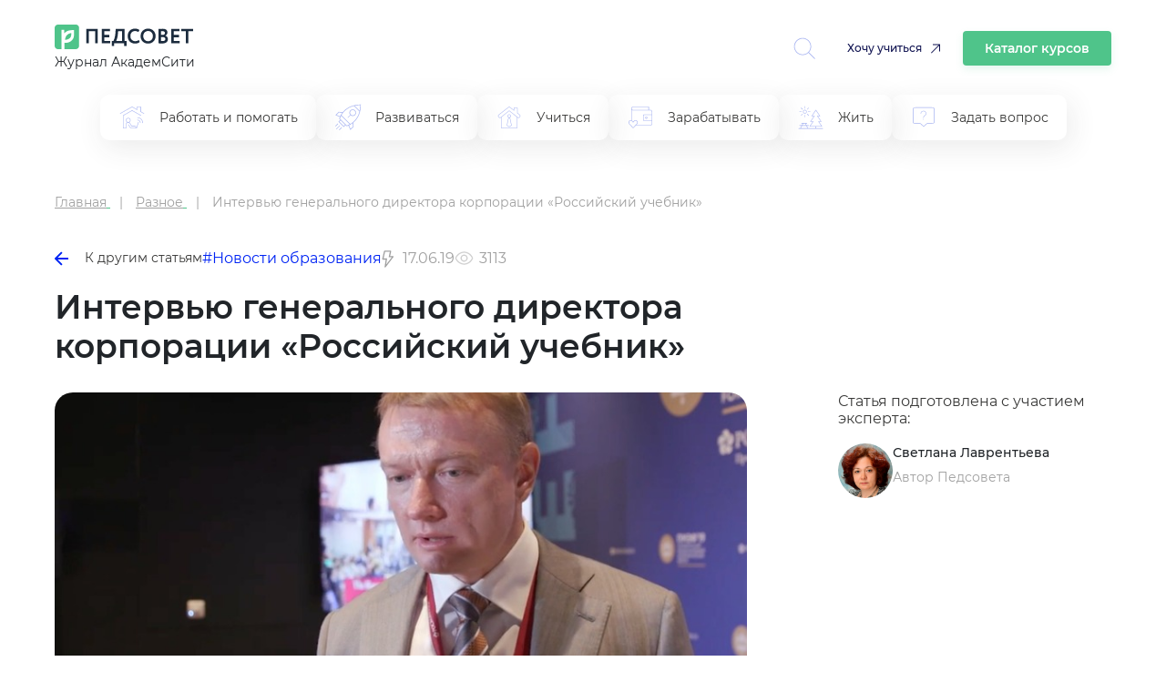

--- FILE ---
content_type: text/html; charset=UTF-8
request_url: https://pedsovet.org/article/intervu-generalnogo-direktora-korporacii-rossijskij-ucebnik
body_size: 12218
content:

<!DOCTYPE html>
<html prefix="og: http://ogp.me/ns# article: http://ogp.me/ns/article#" lang="ru-RU" class="no-js">
<head>
    <meta charset="UTF-8">
    <meta name="yandex-verification" content="6d5ad9e0095c3388" />
    <meta name="google-site-verification" content="1DIh9jtUoiLp-jDGaQgJYHpsM8NZuyZGLQnXHwLXtFA" />
    <meta name="viewport" content="width=device-width, initial-scale=1, shrink-to-fit=no">
    <meta name="csrf-param" content="_csrf-frontend">
<meta name="csrf-token" content="FmAJHK8KP08-bPL8VWi9w4uE8niTg9-s6Te8UaVgyBteVXpF5G1JeUgGtq0dXf-l88GKAufki8urVMsgljT_Xw==">
    <title>Интервью генерального директора корпорации «Российский учебник»</title>
    <meta property="fb:app_id" content="4435299449820446">
<meta property="og:locale" content="ru_RU">
<meta property="title" content="Интервью генерального директора корпорации «Российский учебник»">
<meta property="og:title" content="Интервью генерального директора корпорации «Российский учебник»">
<meta property="article:author" content="Светлана Лаврентьева">
<meta name="author" content="Светлана Лаврентьева">
<meta name="description" content="Генеральный директор корпорации «Российский учебник» Александр Брычкин ответил на вопросы об основных тенденциях и проблемах в образовании.">
<meta property="og:description" content="Генеральный директор корпорации «Российский учебник» Александр Брычкин ответил на вопросы об основных тенденциях и проблемах в образовании.">
<meta property="og:image" content="https://pedsovet.org/v3/upload/content/_upl5d0a8fe22c93b6.02791734.png">
<meta property="twitter:card" content="summary_large_image">
<meta property="article:tag" content="Новости образования">
<meta property="article:tag" content="АкадемСити - июнь 2019">
<meta property="article:publisher" content="https://www.facebook.com/pedsovet/">
<meta property="og:url" content="https://pedsovet.org/article/intervu-generalnogo-direktora-korporacii-rossijskij-ucebnik">
<meta property="og:type" content="article">
<meta property="og:updated_time" content="2024-11-13 13:35:43">
<meta property="og:article:modified_time" content="2024-11-13 13:35:43">
<meta property="og:article:published_time" content="2019-06-17 10:34:03">
<meta property="article:published_time" content="2019-06-17 10:34:03">
<link href="https://pedsovet.org/article/intervu-generalnogo-direktora-korporacii-rossijskij-ucebnik" rel="canonical">
<link href="/v3/assets/2b0e4e91809b67f7c69c7c7cda1d49b5/css/bootstrap.min.css?v=1735378372" rel="stylesheet">
<link href="/v3/assets/2b0e4e91809b67f7c69c7c7cda1d49b5/css/swiper-11.1.14.css?v=1769909483" rel="stylesheet">
<link href="/v3/assets/2b0e4e91809b67f7c69c7c7cda1d49b5/css/redesign.css?v=1769909483" rel="stylesheet">
<link href="/v3/assets/2b0e4e91809b67f7c69c7c7cda1d49b5/css/redesign-rubrics.css?v=1769909483" rel="stylesheet"></head>

<body>

    <!-- Yandex.Metrika counter --> <script type="text/javascript"> (function(m,e,t,r,i,k,a){m[i]=m[i]||function(){(m[i].a=m[i].a||[]).push(arguments)}; m[i].l=1*new Date(); for (var j = 0; j < document.scripts.length; j++) {if (document.scripts[j].src === r) { return; }} k=e.createElement(t),a=e.getElementsByTagName(t)[0],k.async=1,k.src=r,a.parentNode.insertBefore(k,a)}) (window, document, "script", "https://mc.yandex.ru/metrika/tag.js", "ym"); ym(33526043, "init", { clickmap:true, trackLinks:true, accurateTrackBounce:true, webvisor:true, trackHash:true }); </script> <noscript><div><img src="https://mc.yandex.ru/watch/33526043" style="position:absolute; left:-9999px;" alt="" /></div></noscript> <!-- /Yandex.Metrika counter -->


<div class="container">
    <header class="header">
        <div class="header__logo">
            <div>
                <a href="/">
                    <img class="header__logo-img" src="/images/logos/logo032022.svg" alt="logo" />
                </a>
                <p class="header__text">Журнал АкадемСити</p>
            </div>
            <div class="header__icons">
                <div class="header__loupe allow-hiding">
                    <a id="searchToggle" href="">
                        <svg width="34" height="34" viewBox="0 0 34 34" fill="none" xmlns="http://www.w3.org/2000/svg">
                            <path d="M33.8426 33.0454L24.098 23.3322L24.0982 23.3325C26.4614 20.7679 27.7261 17.3794 27.6206 13.8934C27.5154 10.4077 26.0483 7.10179 23.5343 4.68474C21.0202 2.2679 17.6591 0.931948 14.1718 0.963941C10.6846 0.995717 7.34842 2.39251 4.87901 4.85509C2.4096 7.31767 1.0031 10.6499 0.961403 14.1369C0.919704 17.6239 2.24608 20.9886 4.65575 23.5097C7.06569 26.0304 10.3675 27.5069 13.8528 27.6222C17.3381 27.7375 20.7305 26.4825 23.3015 24.1262L33.0481 33.8415L33.8426 33.0454ZM2.11839 14.3102C2.11893 11.0767 3.40416 7.9757 5.69072 5.68936C7.97754 3.40335 11.0788 2.11915 14.3122 2.11943C17.5457 2.11996 20.6467 3.40492 22.933 5.69148C25.2193 7.97803 26.5037 11.0793 26.5034 14.313C26.5031 17.5466 25.2185 20.6474 22.9319 22.9338C20.6456 25.22 17.5444 26.5044 14.3111 26.5044C11.0782 26.501 7.9785 25.215 5.69304 22.9286C3.40724 20.6424 2.12181 17.5427 2.11887 14.3099L2.11839 14.3102Z" fill="#94A2EE" fill-opacity="0.8"/>
                        </svg>
                    </a>
                </div>
                <a href="https://niidpo.ru/category" onclick="reachGoal('click-uchitca')" target="_blank" class="header-want-study">Хочу учиться</a>
                <a href="/katalog-kursov" class="header-katalog-kursov">Каталог курсов</a>
                <div class="header__account allow-hiding">
                    <div class="header__account-block">
                        <a href="">
                            <div class="header__account-cntr">
                                <!-- <img class="header__accaunt-icon" src="/images/icons/personal-account-icon.svg" alt="personal account icon" />
                                <span class="header__account-text">Личный кабинет</span> -->
                            </div>
                        </a>
                        <a href="">
                            <img id="hamburgerIcon" class="header__hamburger-icon" src="/images/icons/hamburger-icon.svg" alt="hamburger icon" />
                        </a>
                    </div>
                </div>
            </div>
            <div class="header__close-search hidden">
                <img src="/images/icons/cross-icon.svg" alt="Close search" />
            </div>
        </div>
        <div class="header-search" id="headerSearch">
            <div class="header-search__input-wrapper">
                <input type="text" id="searchInput" class="header-search__input" placeholder="Введите запрос" oninput="toggleClearIcon(this)" />
                <button class="header-search__clear-button" onclick="clearInput(this)">
                    <img src="/images/icons/cross-icon.svg" alt="cross-icon" />
                </button>
            </div>
            <button class="header-search__button" onclick="performSearchRedirect()">Найти</button>
            <div class="modal" id="searchModal">
                <div id="modalSearchResults"></div>
            </div>
        </div>
    </header>
    <div class="header-tags">
        <div class="header-tags-items">
            <ul>
                                        <li >
                            <a href="/rubric/rabotat-i-pomogat">
                                <img class="header-tags-item-icon" src="/images/icons/rubric_in_menu/work-and-help.svg" alt="Работать и помогать" />
                                <span>Работать и помогать</span>
                            </a>
                        </li>
                                                <li >
                            <a href="/rubric/razvivatsa">
                                <img class="header-tags-item-icon" src="/images/icons/rubric_in_menu/develop.svg" alt="Развиваться" />
                                <span>Развиваться</span>
                            </a>
                        </li>
                                                <li >
                            <a href="/rubric/ucitsa">
                                <img class="header-tags-item-icon" src="/images/icons/rubric_in_menu/study.svg" alt="Учиться" />
                                <span>Учиться</span>
                            </a>
                        </li>
                                                <li >
                            <a href="/rubric/zarabatyvat">
                                <img class="header-tags-item-icon" src="/images/icons/rubric_in_menu/earn.svg" alt="Зарабатывать" />
                                <span>Зарабатывать</span>
                            </a>
                        </li>
                                                <li >
                            <a href="/rubric/zit">
                                <img class="header-tags-item-icon" src="/images/icons/rubric_in_menu/live.svg" alt="Жить" />
                                <span>Жить</span>
                            </a>
                        </li>
                                                <li >
                            <a href="/rubric/zadat-vopros">
                                <img class="header-tags-item-icon" src="/images/icons/rubric_in_menu/ask-question.svg" alt="Задать вопрос" />
                                <span>Задать вопрос</span>
                            </a>
                        </li>
                                    </ul>
        </div>
    </div>
</div>

<script type="application/ld+json">{"@context":"https:\/\/schema.org","@type":"ImageObject","contentUrl":"https:\/\/pedsovet.org\/v3\/upload\/ckeditor\/6\/images\/2018-04-18\/1524042749_59dfd9b83f7ff2f3e151efac7abf7b58.jpg","name":"\u0418\u043d\u0442\u0435\u0440\u0432\u044c\u044e \u0433\u0435\u043d\u0435\u0440\u0430\u043b\u044c\u043d\u043e\u0433\u043e \u0434\u0438\u0440\u0435\u043a\u0442\u043e\u0440\u0430 \u043a\u043e\u0440\u043f\u043e\u0440\u0430\u0446\u0438\u0438 \u00ab\u0420\u043e\u0441\u0441\u0438\u0439\u0441\u043a\u0438\u0439 \u0443\u0447\u0435\u0431\u043d\u0438\u043a\u00bb"}</script>    <style>
        .main {
            grid-template-columns: auto !important;
        }
    </style>
    <div class="main" data-slug="intervu-generalnogo-direktora-korporacii-rossijskij-ucebnik">
    <div class="container" itemscope itemtype="https://schema.org/Article">
        <meta itemprop="about" content="Разное">
        <meta itemprop="alternativeHeadline" content="Интервью генерального директора корпорации «Российский учебник»">

        <div class="r-breadcrumbs">
            <ul itemscope itemtype="https://schema.org/BreadcrumbList">
                <li itemprop="itemListElement" itemscope itemtype="https://schema.org/ListItem">
                    <a title="Главная" href="/" itemprop="item">
                        <span itemprop="name">Главная</span>
                    </a>
                    <meta itemprop="position" content="1" />
                </li>
                <li itemprop="itemListElement" itemscope itemtype="https://schema.org/ListItem">
                                            <a title="Дистанционные программы"
                        href="/rubric/raznoe" itemprop="item">
                            <span itemprop="name">Разное</span>
                        </a>
                                        <meta itemprop="position" content="2" />
                </li>
                <li itemprop="itemListElement" itemscope itemtype="https://schema.org/ListItem">
                    <span itemprop="name">Интервью генерального директора корпорации «Российский учебник»</span>
                    <meta itemprop="position" content="3" />
                </li>
            </ul>        </div>

        <div class="article-navigation">
                            <a href="/rubric/raznoe" class="article-navigation__back">
                    <img src="/images/icons/left-arrow-icon.svg" alt="Назад" class="article-navigation__icon" />
                    К другим статьям
                </a>
                        <div class="article-navigation__tags">
                                    <a href="/tag/education-news" class="article-navigation__tag">#Новости образования</a>
                            </div>
            <div class="article-nav-date">
                <div class="article-nav-date-visible">
                    <svg width="14" height="19" viewBox="0 0 14 19" fill="none" xmlns="http://www.w3.org/2000/svg">
                        <path d="M3.61913 18.635C3.48484 18.5783 3.37323 18.4785 3.30194 18.3514C3.23064 18.2242 3.20371 18.077 3.22538 17.9328L4.41976 10.1562H1.25007C1.14958 10.1589 1.04982 10.1385 0.95847 10.0966C0.867123 10.0546 0.786638 9.99221 0.723224 9.91421C0.65981 9.83621 0.615162 9.74469 0.592726 9.6467C0.57029 9.54871 0.570665 9.44687 0.593822 9.34905L2.56257 0.817803C2.59721 0.67098 2.68138 0.540575 2.80091 0.44854C2.92044 0.356505 3.06802 0.308459 3.21882 0.31249H9.78132C9.87936 0.312157 9.97623 0.333795 10.0648 0.375813C10.1534 0.417832 10.2314 0.479164 10.2932 0.555303C10.3558 0.632302 10.4002 0.722506 10.4229 0.819126C10.4457 0.915746 10.4462 1.01626 10.4244 1.11312L9.28913 6.21874H12.4063C12.5293 6.21849 12.6499 6.25282 12.7543 6.3178C12.8588 6.38277 12.9428 6.47579 12.9969 6.58624C13.044 6.69225 13.0621 6.80883 13.0494 6.9241C13.0367 7.03938 12.9937 7.14924 12.9248 7.24249L4.39351 18.3987C4.33585 18.4842 4.25887 18.5549 4.16879 18.6051C4.07872 18.6552 3.97809 18.6835 3.87507 18.6875C3.78726 18.6859 3.7005 18.6681 3.61913 18.635ZM7.64851 7.53124L8.96101 1.62499H3.74382L2.07695 8.84374H5.95538L4.91195 15.59L11.0938 7.53124H7.64851Z" fill="#A0A0A0"/>
                    </svg>
                    17.06.19                    <div class="article-nav-date-tooltip">
                                                    <div class="article-nav-date-tooltip-title">Обновили</div>
                            <div class="article-nav-date-tooltip-value" datetime="2024-11-13T16:35:43+03:00" itemprop="datePublished">13.11.24, 16:35</div>
                                                    <div class="article-nav-date-tooltip-title">Опубликовали</div>
                        <div class="article-nav-date-tooltip-value" datetime="2019-06-17T13:34:03+03:00" itemprop="dateModified">17.06.19, 13:34</div>
                    </div>
                </div>
            </div>
                                        <div class="article-nav-reading-time">
                    <svg width="21" height="21" viewBox="0 0 21 21" fill="none" xmlns="http://www.w3.org/2000/svg">
                        <g opacity="0.5">
                            <path d="M20.3046 10.2769C19.5327 8.28033 18.1928 6.55372 16.4503 5.31043C14.7078 4.06715 12.6392 3.36169 10.5002 3.28125C8.36117 3.36169 6.29259 4.06715 4.55012 5.31043C2.80766 6.55372 1.46769 8.28033 0.695834 10.2769C0.643706 10.4211 0.643706 10.5789 0.695834 10.7231C1.46769 12.7197 2.80766 14.4463 4.55012 15.6896C6.29259 16.9329 8.36117 17.6383 10.5002 17.7188C12.6392 17.6383 14.7078 16.9329 16.4503 15.6896C18.1928 14.4463 19.5327 12.7197 20.3046 10.7231C20.3567 10.5789 20.3567 10.4211 20.3046 10.2769ZM10.5002 16.4062C7.02208 16.4062 3.34708 13.8272 2.0149 10.5C3.34708 7.17281 7.02208 4.59375 10.5002 4.59375C13.9783 4.59375 17.6533 7.17281 18.9855 10.5C17.6533 13.8272 13.9783 16.4062 10.5002 16.4062Z" fill="#A0A0A0"/>
                            <path d="M10.5 6.5625C9.72124 6.5625 8.95996 6.79343 8.31244 7.22609C7.66492 7.65875 7.16025 8.2737 6.86223 8.99318C6.56421 9.71267 6.48623 10.5044 6.63816 11.2682C6.79009 12.032 7.1651 12.7336 7.71577 13.2842C8.26644 13.8349 8.96803 14.2099 9.73183 14.3618C10.4956 14.5138 11.2873 14.4358 12.0068 14.1378C12.7263 13.8398 13.3413 13.3351 13.7739 12.6876C14.2066 12.04 14.4375 11.2788 14.4375 10.5C14.4375 9.45571 14.0227 8.45419 13.2842 7.71577C12.5458 6.97734 11.5443 6.5625 10.5 6.5625ZM10.5 13.125C9.98083 13.125 9.47331 12.971 9.04163 12.6826C8.60995 12.3942 8.2735 11.9842 8.07482 11.5045C7.87614 11.0249 7.82415 10.4971 7.92544 9.98789C8.02673 9.47869 8.27673 9.01096 8.64385 8.64384C9.01096 8.27673 9.47869 8.02672 9.98789 7.92544C10.4971 7.82415 11.0249 7.87614 11.5045 8.07482C11.9842 8.2735 12.3942 8.60995 12.6826 9.04163C12.971 9.47331 13.125 9.98082 13.125 10.5C13.125 11.1962 12.8484 11.8639 12.3562 12.3562C11.8639 12.8484 11.1962 13.125 10.5 13.125Z" fill="#A0A0A0"/>
                        </g>
                    </svg>
                    <span>3113</span>
                </div>
                    </div>

        <div class="article-hdr_cntr" itemprop="mainEntityOfPage">
            <h1 class="article__title" itemprop="headline">Интервью генерального директора корпорации «Российский учебник»</h1>
            <div class="article-header">
                <div class="article-header__image-wrapper" itemscope itemtype="https://schema.org/ImageObject">
                    <img src="https://pedsovet.org/v3/upload/ckeditor/6/images/2019-06-19/1560973258_Фото к интервью.jpg"
                         alt="Интервью генерального директора корпорации «Российский учебник»" class="article-header__image" itemprop="contentUrl" />
                    <span itemprop="name" style="visibility:hidden;">Интервью генерального директора корпорации «Российский учебник»</span>
                </div>

                <div class="article-header__info">

                    <div class="article-header__author-info">
                        <p class="article-header__author-intro">
                            Статья подготовлена с участием эксперта:
                        </p>
                        <div class="article-header__author" itemscope itemprop="author" itemtype="https://schema.org/Person">
                            <meta itemprop="name" content="Светлана Лаврентьева"/>
                            <img src="/v3/upload/pseudonym/_upl5ab26d27a1e000.57987525.png" alt="Светлана Лаврентьева, Автор Педсовета" class="article-header__author-image" />
                            <div class="article-header__author-details">
                                <a href="/search/author/svetlana-lavrenteva" class="article-header__author-name" itemprop="url">
                                    Светлана Лаврентьева                                </a>
                                <p class="article-header__author-description">Автор Педсовета</p>
                            </div>
                        </div>
                                            </div>
                </div>
            </div>
        </div>

        <div class="article-container without-sticky-vrezka">
            <div class="single-article__content" itemprop="articleBody">
                <!-- widgets before -->
                
                <p>Генеральный директор корпорации &laquo;Российский учебник&raquo; Александр Брычкин ответил на вопросы об основных тенденциях и проблемах в образовании.</p>

<p></p>

<p><strong>- Какие тренды определяют сферу образования сегодня и какие задачи стоят в этой связи перед государством?</strong></p>

<p>Развитие человеческого потенциала, его трансформация в человеческий капитал имеют принципиальное значения для благополучия каждого человека и социально-экономического развития всей страны и потому должны быть приоритетными для государства. Но одно государство с этой стратегической задачей не справится, поэтому ему нужно налаживать эффективное сотрудничество с гражданским обществом и бизнесом - для повышением качества образования. При этом основные технологические тренды, такие как цифровизация образования, онлайн-обучение, могут развиваться успешно только в том случае, если будет подготовлен корпус квалифицированных современных педагогов. Ключевым фокусом современной системы образования, тем направлением, в которое следует инвестировать и усилия и деньги, является педагог как центральная фигура образовательного процесса. Эти инвестиции связаны в том числе с обучением педагогов, с повышением их квалификации, чтобы они смогли обучать детей тем навыкам и компетенциям XXI века, которые потребуются в будущем.</p>

<p><strong>- Какие барьеры стоят на пути модернизации отечественной образовательной системы?</strong></p>

<p>Многие участники нашей сессии отметили, что для решения насущных задач в системе образования необходим открытый и честный диалог, поскольку только в процессе такого диалога формируется социальный капитал &ndash; доверие. Общество должно понимать, что и для чего делает государство, а в системе общего образования у нас с этим пока проблемы. С одной стороны, нам совершенно справедливо говорят о необходимости развития вариативности в образовании, персонализированном обучении, а с другой, - уменьшают эту вариативность, сокращая для педагогов возможность выбора удобных им инструментов &ndash; учебников, а также жестко фиксируя в проекте новых образовательных стандартов содержание по годам обучения. Фактически мы стоим сейчас в точке принципиального выбора между свободой педагогического творчества и ровно заасфальтированной школой.</p>

<p><strong>- Образование будущего бросает педагогам новые вызовы. Какие задачи им предстоит решать в ближайшие годы?</strong></p>

<p>В одной из сессий на ПМЭФ-2019 прозвучала мысль о том, что лидерство не передается дистанционно. Для этого необходим непосредственный контакт с лидером, чтобы он сопровождал ученика, передавая знания и навыки, а также наблюдал за тем, как этот опыт усваивается. В определенной степени эта роль отводится непосредственно педагогам. Но для этого необходимо избавить учителей от той рутины, с которой они сталкиваются сегодня. Это позволит повысить качество взаимодействия с учениками, сделать процесс обучения более продуктивным и мотивирующим, достигать необходимых образовательных результатов.&nbsp; В этой связи онлайн-обучение является отличным способом для того, чтобы дополнить образовательный процесс, дать возможность приобретать необходимые знания в режиме 24/7 из любой точки, где есть возможность подключиться к интернету.</p>

<p><strong>- Позволит ли массовое подключение российских общеобразовательных школ к интернету получить образовательные учреждения&nbsp; нового качественного уровня?</strong></p>

<p>Быстрый интернет, безусловно, является необходимым, но не достаточным условием. В первую очередь, необходимо повысить качество образования в школах, дать детям возможность в увлекательной и интересной форме получать новые знания, развивать soft skills, навыки работы в команде, развивать творческие навыки, сохранять любознательность и проявлять инициативу в решении задач. Для этого они должны научиться договариваться друг с другом, брать ответственность при принятии решений. Недавно проведенное нами совместно с НИУ ВШЭ исследование общего образования в Калининградской области показало, что цифровизация не воспринимается педагогами как фактор качества образования.&nbsp;В ходе исследования были опрошены 85 процентов&nbsp;педагогов региона, приняли участие 95 процентов&nbsp;школ. Исследование проводилось по четырем компонентам измерения качества: академические результаты (ОГЭ, ЕГЭ), достижение высокого уровня (олимпиады), показатели школьного благополучия (насколько участники образовательного процесса удовлетворены обучением), и академическая резильентность (способность школ, которые находятся не в лучших социально-экономических условиях, тем не менее демонстрировать хорошие образовательные результаты). Выяснилось, что в топ-три фактора, влияющих на качество образования, вошли организационная культура, а именно как учителя работают с учениками, как директор взаимодействует с учителями, квалификация и достаточность педагогического ресурса, а также вариативность образовательных программ, то есть профилизация, специализация, внеурочная деятельность, наличие интеллектуальных активностей.</p>

<p style="text-align:center"><span style="font-size:18px"><a href="https://pedsovet.org/beta/rubric/subscribe-link/rossijskij-ucebnik"><em><strong>Подписаться на канал&nbsp;&laquo;Российский учебник&raquo;&nbsp;</strong></em></a></span></p>

<p style="text-align:center"><em><strong><img alt="" src="https://pedsovet.org/v3/upload/ckeditor/6/images/2018-04-18/1524042749_59dfd9b83f7ff2f3e151efac7abf7b58.jpg" /></strong></em></p>

<pre style="text-align:center">
Партнерский материал</pre>

                <!-- widgets after -->
                            </div>
        </div>

    
    </div> <!-- /.container -->
</div>

<footer>
    <div class="container">
        <div class="footer-rw">
            <div>
                <a class="footer-logo">
                    <img src="/images/logos/logo032022.svg" alt="https://pedsovet.org">
                </a>
                <p class="header__text">Журнал АкадемСити</p>
            </div>
            <div class="footer-soc">
                <a href="https://vk.com/pedsovet" rel="nofollow"><img src="/images/sc-ic-3v.svg" alt="vk-icon"></a>
                <a href="https://t.me/pedsovet" rel="nofollow"><img src="/images/sc-ic-1v.svg" alt="tg-icon"></a>
                <a href="https://www.youtube.com" rel="nofollow"><img src="/images/sc-ic-2v.svg" alt="yt-icon"></a>
                <a href="https://ok.ru/pedsovetorg" rel="nofollow"><img src="/images/sc-ic-4v.svg" alt="ok-icon"></a>
                <a href="https://dzen.ru/" rel="nofollow"><img src="/images/sc-ic-5v.svg" alt="yndx-icon"></a>
            </div>
            <!-- <div class="footer-subscr-frm">
                <form>
                    <div class="footer-subscr-frm-items">
                        <div class="footer-subscr-frm-item">
                            <input type="email" name="email" placeholder="Ваш e-mail" data-title="E-mail" class="" autocomplete="off" maxlength="150">
                        </div>
                        <div class="footer-subscr-frm-btn">
                            <button class="btn btn-blue">Подписаться</button>
                        </div>
                    </div>
                </form>
            </div>-->
        </div>
        <div class="footer-logo-inset">
          <div class="footer-logo-inset__img">
            <img src="/images/logos/academcity-logo.svg" alt="academcity" />
          </div>
          <div class="footer-logo-inset__dscr">
            <span class="footer-logo-inset__dscr-bd">АкадемСити</span> - группа
            образовательных организаций в сегментах дополнительного и среднего
            профессионального образования
          </div>
        </div>
        <div class="footer-rw-sm" itemscope itemtype="https://schema.org/Organization">
                            <div class="footer-col">
                    <div class="footer-hdr">
                        Публикации                    </div>
                    
                                            <div class="footer-lnk">
                            <ul>
                                                                    <li><a href="/rubric/ucitsa">Учиться</a></li>
                                                                    <li><a href="/rubric/rabotat-i-pomogat">Работать и помогать</a></li>
                                                                    <li><a href="/rubric/zarabatyvat">Зарабатывать</a></li>
                                                                    <li><a href="/rubric/razvivatsa">Развиваться</a></li>
                                                                    <li><a href="/rubric/zit">Жить</a></li>
                                                                    <li><a href="/rubric/zadat-vopros">Задать вопрос</a></li>
                                                                    <li><a href="/rubric/raznoe">Разное</a></li>
                                                            </ul>
                        </div>
                                    </div>
                            <div class="footer-col">
                    <div class="footer-hdr">
                        <span itemprop="name">Педсовет</span>                    </div>
                    
                                            <div class="footer-lnk">
                            <ul>
                                                                    <li><a href="/page/o-sayte">О проекте</a></li>
                                                                    <li><a href="https://pedsovet.org/news">Новости</a></li>
                                                                    <li><a href="/page/tekst-soglasheniya-s-polzovatelem">Пользовательское соглашение</a></li>
                                                                    <li><a href="/page/politika-v-otnoshenii-obrabotki-personalnyh-dannyh">Политика в отношении обработки персональных данных</a></li>
                                                            </ul>
                        </div>
                                    </div>
            
            <div class="footer-col">
                                <div class="footer-item">
                    <div class="footer-item-title">Электронный адрес</div>
                    <a href="mailto:red@academcity.online" itemprop="email">red@academcity.online</a>
                </div>                <!-- <div class="footer-btn">
                    <button id="request-popup" class="btn btn-bord" data-toggle="modal" data-target="#requestmodal">
                        Напишите нам
                    </button>
                </div> -->
            </div>
        </div>
        <br><br>
        <div class="footer-rw-sm">
            <!--  <div class="footer-item-title">Разное</div> -->
        </div>
    </div>
    <div class="footer__bottom">
        <span>Свидетельство о регистрации средства массовой информации ЭЛ №ФС77-22828 от 28 декабря 2005 г.</span><br>
    </div>
</footer>


<script src="https://cdn.jsdelivr.net/npm/swiper@11/swiper-bundle.min.js"></script>
<script src="/themes/pedsovet/js/jquery-3.5.1.min.js?v=1635573504"></script>
<script src="/v3/assets/ecb1a209d5a316e4758b21dc4231a5ac/yii.js?v=1733304022"></script>
<script src="/v3/assets/2b0e4e91809b67f7c69c7c7cda1d49b5/js/main.js?v=1769909483"></script>
<script>jQuery(function ($) {

    $('body').on('click', '.edtr-plgn__prdct-card__btn-cntr a, .edtr-plgn__prgms-card_btn a', function() {
        ym(33526043, 'reachGoal', 'perehod_na_academcity');
    });

    $('body').on('click', 'a[href^="http"]', function(){
        $(this).attr('target','_blank');
    });
    
            initArticlesScroll(["kolledz-ili-vuz-kakie-perspektivy-u-kazdogo-obrazovania","6-neocevidnyh-plusov-urokov-finansovoj-gramotnosti","korrekcionnaa-rabota-nacinaetsa-v-seme","efu-prosvesenia-dostupny-besplatno-na-platforme-mincifry","dopolnitelnye-bally-k-ege-kak-nabrat-i-cto-ucest","startovala-vserossijskaa-olimpiada-dla-skolnikov-po-funkcionalnoj-gramotnosti","novyj-fgos-po-anglijskomu-kakih-izmenenij-zdat-ot-novogo-standarta","kak-pravilno-pomogat-detam-s-domasnej-rabotoj","kak-ucitelu-zasitit-svoi-prava-pri-uvolnenii"]);
        
            setTimeout(function(){
                $.ajax({
                    url: '/article/18270/count_view'
                });
            }, 3000);
        

$(window).on('resize orientationchange', function () { footer(); });
$(function () { footer(); });

let footerInitialized = false;
function footer(){
    if (!footerInitialized && window.innerWidth < 1200) {
        footerInitialized = true;
        const colHdr = document.querySelectorAll(".footer-hdr");
        colHdr.forEach((colHdr) => {
            colHdr.addEventListener("click", () => {
                if (colHdr.classList.contains("open")) {
                    colHdr.classList.remove("open");
                } else {
                    const colHdrOpen = document.querySelectorAll(".open");
                    colHdrOpen.forEach((colHdrOpen) => {
                        colHdrOpen.classList.remove("open");
                    });
                    colHdr.classList.add("open");
                }
            });
        });
    }
}
        
/* $(function() {
    $('#request-popup').on('click', function() {
        $('#requestmodal').modal('show').fadeIn();
    }); 
    $('#popuprequest-form .close').click(function() {
        $('#requestmodal').modal('hide').fadeOut();
    });
});  */
});</script></body>
</html>


--- FILE ---
content_type: text/css
request_url: https://pedsovet.org/v3/assets/2b0e4e91809b67f7c69c7c7cda1d49b5/css/redesign.css?v=1769909483
body_size: 14642
content:
/* Fonts */
@font-face {
    font-family: 'Montserrat';
    src: url("../../../../fonts/Montserrat/Montserrat-Regular.woff2") format("woff2"),
    url("../../../../fonts/Montserrat/Montserrat-Regular.woff") format("woff");
    font-weight: 400;
    font-style: normal;
    font-display: swap;
}
@font-face {
    font-family: 'Montserrat';
    src: url("../../../../fonts/Montserrat/Montserrat-Bold.woff2") format("woff2"),
    url("../../../../fonts/Montserrat/Montserrat-Bold.woff") format("woff");
    font-weight: 700;
    font-style: normal;
    font-display: swap;
}
@font-face {
    font-family: 'Montserrat';
    src: url("../../../../fonts/Montserrat/Montserrat-Medium.woff2") format("woff2"),
    url("../../../../fonts/Montserrat/Montserrat-Medium.woff") format("woff");
    font-weight: 500;
    font-style: normal;
    font-display: swap;
}
@font-face {
    font-family: 'Montserrat';
    src: url("../../../../fonts/Montserrat/Montserrat-SemiBold.woff2") format("woff2"),
    url("../../../../fonts/Montserrat/Montserrat-SemiBold.woff") format("woff");
    font-weight: 600;
    font-style: normal;
    font-display: swap;
}

@font-face {
    font-family: 'MontserratAlternates';
    src: url("../../../../fonts/MontserratAlternates/MontserratAlternates-Regular.woff2") format("woff2"),
    url("../../../../fonts/MontserratAlternates/MontserratAlternates-Regular.woff") format("woff");
    font-weight: 400;
    font-style: normal;
    font-display: swap;
}
@font-face {
    font-family: 'MontserratAlternates';
    src: url("../../../../fonts/MontserratAlternates/MontserratAlternates-Bold.woff2") format("woff2"),
    url("../../../../fonts/MontserratAlternates/MontserratAlternates-Bold.woff") format("woff");
    font-weight: 700;
    font-style: normal;
    font-display: swap;
}
@font-face {
    font-family: 'MontserratAlternates';
    src: url("../../../../fonts/MontserratAlternates/MontserratAlternates-Medium.woff2") format("woff2"),
    url("../../../../fonts/MontserratAlternates/MontserratAlternates-Medium.woff") format("woff");
    font-weight: 500;
    font-style: normal;
    font-display: swap;
}
@font-face {
    font-family: 'MontserratAlternates';
    src: url("../../../../fonts/MontserratAlternates/MontserratAlternates-SemiBold.woff2") format("woff2"),
    url("../../../../fonts/MontserratAlternates/MontserratAlternates-SemiBold.woff") format("woff");
    font-weight: 600;
    font-style: normal;
    font-display: swap;
}

/* Normalize */
html {
    -ms-text-size-adjust: 100%;
    -webkit-text-size-adjust: 100%;
    box-sizing: border-box;
}
body {
    margin: 0;
    padding: 0;
    font-family: "Montserrat";
}
*, :after, :before {
    -webkit-box-sizing: border-box;
    -moz-box-sizing: border-box;
    box-sizing: border-box;
}

.border0, .border0 td, .border0 th { border: 0; }
.border1, .border1 td, .border1 th { border: 1px solid #000; }
.border2, .border2 td, .border2 th { border: 2px solid #000; }
.border3, .border3 td, .border3 th { border: 3px solid #000; }
.border4, .border4 td, .border4 th { border: 4px solid #000; }
.border5, .border5 td, .border5 th { border: 5px solid #000; }

/* Margin 60px after table */
.border0, .border1, .border2, .border3, .border4, .border5 {
    margin-bottom: 60px;
}


/*img { max-width: 100%; }*/
b, strong, th { font-weight: bold; }
:focus { outline: none; }
ul, li {
    margin: 0;
    padding: 0;
}

/* _base.css */
.container {
    max-width: 1190px;
    margin: 0 auto;
    padding: 0 15px;
}
.swiper-v .swiper-button-prev {
    right: 180px;
    left: auto;
}
.swiper-v .swiper-button-next {
    right: 120px;
}
.swiper-v .swiper-button-prev,
.swiper-v .swiper-button-next {
    top: -50px;
}
.swiper-v .swiper-button-next:after,
.swiper-v .swiper-button-prev:after {
    content: "";
    background-image: url("data:image/svg+xml;charset=UTF-8,%3csvg width='50' height='50' viewBox='0 0 50 50' fill='none' xmlns='http://www.w3.org/2000/svg'%3e%3ccircle cx='25' cy='25' r='25' fill='%238BE7DD'/%3e%3cpath d='M30.7071 25.7071C31.0976 25.3166 31.0976 24.6834 30.7071 24.2929L24.3431 17.9289C23.9526 17.5384 23.3195 17.5384 22.9289 17.9289C22.5384 18.3195 22.5384 18.9526 22.9289 19.3431L28.5858 25L22.9289 30.6569C22.5384 31.0474 22.5384 31.6805 22.9289 32.0711C23.3195 32.4616 23.9526 32.4616 24.3431 32.0711L30.7071 25.7071ZM29 26H30V24H29V26Z' fill='white'/%3e%3c/svg%3e ");
    width: 50px;
    height: 50px;
    position: absolute;
    border: none;
    background-repeat: no-repeat;
    background-position: center;
}
.swiper-v .swiper-button-prev:after {
    transform: rotate(180deg);
}
.swiper-v .swiper-button-next[aria-disabled="true"],
.swiper-v .swiper-button-prev[aria-disabled="true"] {
    opacity: 0.8;
}
@media screen and (max-width: 1200px) {
    .container {
        padding: 0 25px;
    }

    .swiper-v .swiper-button-next:after,
    .swiper-v .swiper-button-prev:after {
        width: 44px;
        height: 44px;
        background-size: 44px;
    }
    .swiper-v .swiper-button-next {
        right: 72px;
    }
    .swiper-v .swiper-button-prev {
        right: 127px;
    }
}

@media (max-width: 767px) {
    .swiper-v .swiper-button-prev,
    .swiper-v .swiper-button-next {
        display: none;
    }
}

/*.single-article__content img {*/
/*    width: 100%;*/
/*    height: 100%;*/
/*    object-fit: cover;*/
/*} */

.single-article__content ul {
    margin-bottom: 60px;
}
.single-article__content table {
    margin-bottom: 60px;
}

.single-article__content > div:has(> table) {
    margin-bottom: 60px;
}

.swiper-v .swiper-button-prev {
    right: 180px;
    left: auto;
}

.swiper-v .swiper-button-next {
    right: 120px;
}
.swiper-v .swiper-button-prev,
.swiper-v .swiper-button-next {
    top: -50px;
}

.swiper-v .swiper-button-next:after,
.swiper-v .swiper-button-prev:after {
    content: '';
    background-image: url("data:image/svg+xml;charset=UTF-8,%3csvg width='50' height='50' viewBox='0 0 50 50' fill='none' xmlns='http://www.w3.org/2000/svg'%3e%3ccircle cx='25' cy='25' r='25' fill='%238BE7DD'/%3e%3cpath d='M30.7071 25.7071C31.0976 25.3166 31.0976 24.6834 30.7071 24.2929L24.3431 17.9289C23.9526 17.5384 23.3195 17.5384 22.9289 17.9289C22.5384 18.3195 22.5384 18.9526 22.9289 19.3431L28.5858 25L22.9289 30.6569C22.5384 31.0474 22.5384 31.6805 22.9289 32.0711C23.3195 32.4616 23.9526 32.4616 24.3431 32.0711L30.7071 25.7071ZM29 26H30V24H29V26Z' fill='white'/%3e%3c/svg%3e ");
    width: 50px;
    height: 50px;
    position: absolute;
    border: none;
    background-repeat: no-repeat;
    background-position: center;
}

.swiper-v .swiper-button-prev:after {
    transform: rotate(180deg);
}

.swiper-v .swiper-button-next[aria-disabled="true"],
.swiper-v .swiper-button-prev[aria-disabled="true"] {
    opacity: 0.8;
}

@media screen and (max-width: 1200px) {
    .swiper-v .swiper-button-next:after,
    .swiper-v .swiper-button-prev:after {
        width: 44px;
        height: 44px;
        background-size: 44px;
    }

    .swiper-v .swiper-button-next {
        right: 72px;
    }

    .swiper-v .swiper-button-prev {
        right: 127px;
    }
}

.btn {
    transition: .3s;
    width: 100%;
}

.btn-blue {
    background-color: #0F1250;
    color: #fff;
    font-size: 16px;
    line-height: 18px;
    font-weight: 400;
    font-family: 'Montserrat';
    padding: 15px;
    text-align: center;
    border: 1px solid #0F1250;
    border-radius: 10px;
}

.btn-blue:hover {
    opacity: 0.9;
}

.br-crumbs ul {
    margin: 0;
    padding: 0;
    display: flex;
    flex-wrap: wrap;
    list-style: none;
    color: #A0A0A0;
    font-size: 14px;
    line-height: 17px;
    font-weight: 400;
    font-family: 'Montserrat';
}

.br-crumbs ul li:after {
    content: "|";
    margin: 0 3px;
}

.br-crumbs ul li:last-child:after {
    content: none;
}

.br-crumbs ul li a {
    color: #A0A0A0;
    text-decoration: none;
}

.br-crumbs ul li a:hover {
    text-decoration: underline;
}

.btn-bord {
    border: 1px solid #393938;
    background-color: #fff;
    color: #393938;
    border-radius: 10px;
    padding: 15px;
    font-size: 16px;
    line-height: 19px;
    font-weight: 500;
    font-family: 'Montserrat';
    text-align: center;
    cursor: pointer;
}

@media screen and (max-width: 1200px) {
    .swiper-v .swiper-button-next:after,
    .swiper-v .swiper-button-prev:after {
        width: 44px;
        height: 44px;
        background-size: 44px;
    }

    .swiper-v .swiper-button-next {
        right: 72px;
    }

    .swiper-v .swiper-button-prev {
        right: 127px;
    }
}


@media screen and (max-width: 767px) {
    .swiper-v .swiper-button-prev,
    .swiper-v .swiper-button-next {
        display: none;
    }
}

.cards-unt {
    padding: 25px 0;
}

.cards-unt-rw {
    overflow: hidden;
    display: flex;
    flex-wrap: wrap;
    align-items: flex-start;
}

.cards-unt-hdr {
    font-size: 28px;
    line-height: 34px;
    color: #393938;
    font-weight: 600;
    font-family: 'Montserrat';
    max-width: calc(100% - 220px);
    display: flex;
    align-items: center;
    gap: 12px;
}

.cards-unt-link {
    color: #0024F4;
    font-size: 16px;
    line-height: 19px;
    font-weight: 400;
    font-family: 'Montserrat';
    text-decoration: none;
    background-image: url("data:image/svg+xml;charset=UTF-8,%3csvg width='15' height='16' viewBox='0 0 15 16' fill='none' xmlns='http://www.w3.org/2000/svg'%3e%3cpath d='M14.7071 7.29289C15.0976 7.68342 15.0976 8.31658 14.7071 8.70711L8.34315 15.0711C7.95262 15.4616 7.31946 15.4616 6.92893 15.0711C6.53841 14.6805 6.53841 14.0474 6.92893 13.6569L12.5858 8L6.92893 2.34315C6.53841 1.95262 6.53841 1.31946 6.92893 0.928932C7.31946 0.538408 7.95262 0.538408 8.34315 0.928932L14.7071 7.29289ZM0 7H14V9H0V7Z' fill='%230024F4'/%3e%3c/svg%3e ");
    background-repeat: no-repeat;
    background-position: 100% center;
    padding-right: 20px;
    margin: 10px 0 0 auto;
}

.cards-unt-link:hover {
    text-decoration: underline;
}

.cards-unt-list {
    display: flex;
    flex-wrap: wrap;
    margin: 30px -20px 0;
    width: calc(100% + 40px);
}

.cards-unt-col {
    width: 33.33%;
    padding: 10px 20px;
}

.cards-unt-item {
    height: 100%;
    background-color: #F5F5F5;
    border-radius: 10px;
    overflow: hidden;
    text-decoration: none;
    display: block;
    position: relative;
}

.cards-unt-item .rubric { position: absolute; left: 10px; top: 10px; color: #393938; font-size: 14px; background-color: #fff; padding: 4px 10px; border-radius: 25px; border: solid 1px #E1E1E1; display: flex; gap: 6px; align-items: center; text-decoration: none; }
.cards-unt-item .rubric img { height: 20px; opacity: 0.7; }

.cards-unt-item__img {
    height: 200px;
}

.cards-unt-item__img img {
    width: 100%;
    height: 100%;
    object-fit: cover;
}

.cards-unt-item__td {
    margin: 0 0 10px;
}

.cards-unt-item__td ul {
    margin: 0;
    padding: 0;
    display: flex;
    flex-wrap: wrap;
    list-style: none;
}

.cards-unt-item__td ul li {
    color: #A0A0A0;
    font-size: 14px;
    line-height: 17px;
    font-weight: 400;
    font-family: 'Montserrat';
    margin: 0 10px 5px 0;
}

.cards-unt-item__td a {
    text-decoration: none;
    color: #a0a0a0;
}

.cards-unt-item a:hover {
    color: #0024F4;
}

.cards-unt-item__title {
    color: #393938;
    font-size: 18px;
    line-height: 23px;
    font-weight: 500;
    font-family: 'Montserrat';
}
.cards-unt-item__title a {
    text-decoration: none;
    color:rgb(33, 37, 41);
}

.cards-unt-item__cont {
    padding: 20px 30px;
}

.cards-unt-item__date { color: #A0A0A0; font-size: 12px; margin-top: 10px; }

@media screen and (max-width: 1200px) {
    .cards-unt-hdr {
        font-size: 24px;
        line-height: 29px;
        max-width: 100%;
    }

    .cards-unt-col {
        width: 50%;
        padding: 10px 10px;
    }

    .cards-unt-link {
        margin: 20px 0 0 auto;
        order: 1;
    }

    .cards-unt-list {
        margin: 20px -10px 0;
        width: calc(100% + 20px);
    }
}

@media screen and (max-width: 560px) {
    .cards-unt-col {
        padding: 10px 10px;
        width: 100%;
    }

    .cards-unt-item__cont {
        padding: 11px 20px 30px;
    }

    .cards-unt-item__td ul li {
        font-size: 16px;
        line-height: 19px;
    }

    .cards-unt-item__title {
        font-size: 16px;
        line-height: 20px;
        font-weight: 700;
    }

    .cards-unt-hdr {
        font-size: 20px;
        line-height: 24px;
    }

    .cards-unt-list .cards-unt-col:nth-child(n+3) {
        display: block;
    }
}

/* rw-tags */
.rw-tags {
    padding: 30px 20px;
    width: 100%;
}

.rw-tags-items {
    display: flex;
    flex-wrap: wrap;
}

.rw-tags-items ul {
    margin: 0;
    padding: 0;
    display: flex;
    flex-wrap: wrap;
    list-style: none;
    max-width: calc(100% - 45px);
}

.rw-tags-items ul li {
    color: #A0A0A0;
    border: 1px solid #A0A0A0;
    border-radius: 10px;
    font-size: 14px;
    line-height: 16px;
    font-weight: 400;
    font-family: 'Montserrat';
    margin: 0 10px 10px 0;
    cursor: pointer;
}
.rw-tags-items ul li a{
    padding: 12px 12px;
    text-decoration: none;
    display: block;
    color: #A0A0A0;
}
.rw-tags-items ul li:hover {
    border: 1px solid #0024f4;
}

.rw-tags-items ul li:hover a {
    color: #0024f4;
}

.arrow-more {
    background-image: url("data:image/svg+xml;charset=UTF-8,%3csvg width='40' height='40' viewBox='0 0 40 40' fill='none' xmlns='http://www.w3.org/2000/svg'%3e%3crect width='40' height='40' rx='10' fill='%23F0F0F0'/%3e%3cpath d='M19.2929 27.7071C19.6834 28.0976 20.3166 28.0976 20.7071 27.7071L27.0711 21.3431C27.4616 20.9526 27.4616 20.3195 27.0711 19.9289C26.6805 19.5384 26.0474 19.5384 25.6569 19.9289L20 25.5858L14.3431 19.9289C13.9526 19.5384 13.3195 19.5384 12.9289 19.9289C12.5384 20.3195 12.5384 20.9526 12.9289 21.3431L19.2929 27.7071ZM19 13V27H21V13H19Z' fill='%230024F4'/%3e%3c/svg%3e ");
    background-repeat: no-repeat;
    background-position: center;
    width: 40px;
    height: 40px;
    margin: auto 0 6px auto;
    cursor: pointer;
}
/* tags-unt-block */
.tags-cards-unt {
    padding: 0;
}
.tags-title {
    font-size: 36px;
    line-height: 43.88px;
    color: #393938;
    font-weight: 600;
    font-family: "Montserrat";
}
.tags-cards-unt-list {
    margin-top: 0;
}
.tags-cards-unt-rw {
    display: flex;
    flex-direction: column;
    gap: 20px;
    padding-top: 15px;
}
.cards-unt-hdr-dcrptn {
    font-size: 18px;
    line-height: 25.56px;
    color: #393938;
}
.tags-cards-unt-col {
    padding: 20px 20px;
}
.arrow-more-top {
    margin: 0 0 10px auto;
    padding: 13px;
    border-radius: 10px;
    background-color: #f0f0f0;
}
.cards-unt-tags-link {
    display: flex;
    max-width: calc(100% - 90px);
}
@media (max-width: 1200px) {
    .cards-unt-col-lst {
        display: none;
    }
}
@media (max-width: 768px) {
    .tags-title {
        font-size: 32px;
        line-height: 39.01px;
    }
    .tags-cards-unt-col {
        padding: 10px 10px;
    }
}
@media (max-width: 430px) {
    .tags-cards-unt-rw {
        gap: 16px;
    }
    .tags-title {
        font-size: 20px;
        line-height: 24.38px;
    }
    .cards-unt-hdr-dcrptn {
        font-size: 16px;
        line-height: 22.72px;
    }
    .arrow-more-top {
        margin: auto 0 0px auto;
    }
    .cards-unt-tags-link {
        max-width: calc(100% - 70px);
    }
}

/* news unit */
.news-unt {
    padding: 30px 0;
    width: 100%;
}

.news-unt-innr {
    background-color: #F5F5F5;
    padding: 60px 0 60px 0;
    border-radius: 20px;
}

.news-unt-hdr a {
    text-decoration: none;
    font-size: 28px;
    line-height: 34px;
    color: #393938;
    font-weight: 600;
    font-family: 'Montserrat';
    padding-left: 60px;
}
.news-unt-hdr a:hover {
    color: #38a870;
}

.news-unt-rw {
    margin: 30px 0 0;
    display: flex;
    position: relative;
}

.news-unt-rw .swiper {
    position: static;
    padding: 0 40px;
}

.news-unt-col {
    padding: 0 20px;
}

.swiper-slide.news-unt-col {
    width: 340px;
}

.news-unt-item {
    background-color: #FFFFFF;
    border-radius: 10px;
    padding: 30px 22px;
    height: 100%;
}

.news-unt-data {
    font-size: 14px;
    line-height: 17px;
    color: #A0A0A0;
    font-weight: 400;
    font-family: 'Montserrat';
    margin: 0 0 20px;
}

.news-unt-cont {
    font-size: 16px;
    line-height: 22px;
    color: #393938;
    font-weight: 400;
    font-family: 'Montserrat';
}

@media screen and (max-width: 1200px) {
    .news-unt .container {
        padding: 0 10px;
    }
    .news-unt-innr {
        padding: 50px 0 50px 0;
    }

    .news-unt-col {
        padding: 0 10px;
    }

    .swiper-slide.news-unt-col {
        width: 320px;
    }

    .news-unt-rw .swiper {
        padding: 0 40px;
    }

    .news-unt-hdr a {
        font-size: 24px;
        line-height: 29px;
        padding-left: 50px;
    }
}

@media screen and (max-width: 560px) {
    .news-unt-rw .swiper {
        padding: 0 10px;
    }

    .news-unt-hdr a {
        font-size: 20px;
        line-height: 24px;
        padding-left: 20px;
    }

    .news-unt-innr {
        padding: 40px 0 40px 0;
    }
}

/* Header */
.header__logo {
    display: flex;
    justify-content: space-between;
    align-items: center;
    margin: 27px 0 20px;
}

.header__text {
    font-size: 14px;
    margin: 4px 0 0 0;
}

.header__icons {
    display: flex;
    align-items: center;
}

.header__icons svg { height: 24px; }

.header__loupe {
    display: flex;
    margin-right: 30px;
}

.header-want-study { padding: 0 20px 0 0; color: #0F1250; font-size: 12px; background: url("data:image/svg+xml,%3Csvg width='10' height='11' viewBox='0 0 10 11' fill='none' xmlns='http://www.w3.org/2000/svg'%3E%3Cpath d='M2 0.5V1.5H8.295L0 9.795L0.705 10.5L9 2.205V8.5H10V0.5H2Z' fill='%230F1250'/%3E%3C/svg%3E%0A") right center no-repeat; text-decoration: none; font-weight: 500; }
.header-want-study:hover { text-decoration: underline; }

.header-katalog-kursov { display: inline-block; text-decoration: none; font-size: 14px; font-weight: 600; color: #fff; line-height: 1; padding: 12px 24px; border-radius: 4px; background: #4FC48A; box-shadow: 0px 4px 8px 0px #4FC48A26; margin-left: 25px; }
.header-katalog-kursov:hover { text-decoration: underline; color: #fff; }

.header__account a {
    text-decoration: none;
}

.header__account-text {
    color: #393938;
}

.header__hamburger-icon {
    display: none;
}

.header__account-block {
    display: flex;
    align-items: center;
}

.header__accaunt-icon {
    margin-right: 16px;
}

.header-search {
    display: none;
    margin-top: 40px;
    margin-bottom: 40px;
    justify-content: space-between;
}

.header-search__input-wrapper {
    width: 77.7%;
    position: relative;
}

.header-search__input {
    font-family: "Montserrat";
    font-size: 16px;
    line-height: 19.5px;
    width: 100%;
    padding: 18px;
    box-shadow: 4px 8px 30px 0px #3939381a;
    border-radius: 10px;
    border: none;
    padding-right: 40px;
    position: relative;
}

.header-search__clear-button {
    position: absolute;
    right: 15px;
    top: 50%;
    transform: translateY(-50%);
    background: none;
    border: none;
    font-size: 16px;
    cursor: pointer;
    color: #888;
    display: none;
}

.header-search__button {
    width: 17.7%;
    font-family: "Montserrat";
    font-size: 16px;
    line-height: 19.5px;
    font-weight: 500;
    padding: 10px;
    background-color: #0f1250;
    color: white;
    border: none;
    border-radius: 10px;
    cursor: pointer;
}

.modal {
    display: none;
    position: absolute;
    top: 100%;
    left: 0;
    width: 100%;
    background-color: #fff;
    box-shadow: 0px 4px 8px rgba(0, 0, 0, 0.1);
    z-index: 10;
    border-radius: 5px;
    padding: 30px;
    height: auto;
    max-height: 400px;
    overflow-y: auto;
    margin-top: 5px;
}

.modal-content {
    margin: 0;
    padding: 0;
}

.modal-close {
    display: none;
}

.modal p,
.modal a.result {
    display: block;
    margin: 0;
    padding: 10px;
    cursor: pointer;
    font-size: 18px;
    font-weight: 500;
    line-height: 25.2px;
    color: #393938;
    text-decoration: none;
}

.modal p:hover,
.modal a.result:hover {
    background-color: #f0f0f0;
    border-radius: 10px;
}

.show-search {
    display: flex;
    opacity: 0;
    animation: fadeIn 0.5s forwards;
}

.modal p.no-hover:hover {
    background-color: transparent;
    cursor: default;
}

@keyframes fadeIn {
    from {
        opacity: 0;
    }
    to {
        opacity: 1;
    }
}

.hidden {
    display: none;
}

.header__close-search {
    display: none;
    cursor: pointer;
}

.header__account-cntr {
    display: flex;
    align-items: center;
}

.show-menu {
    display: flex !important;
    opacity: 0;
    animation: fadeIn 0.5s forwards;
}

.hidden-menu {
    display: none;
}

@keyframes fadeIn {
    from {
        opacity: 0;
    }
    to {
        opacity: 1;
    }
}

@media (max-width: 768px) {

    .header__icons {
        align-items: center;
    }

    .header__logo-img {
        width: 130px;
        height: 25px;
    }

    .header__text {
        font-size: 13px;
    }

    .header__account-text {
        display: none;
    }

    .header__hamburger-icon {
        display: block;
    }

    .header__loupe,
    .header__accaunt-icon {
        margin-right: 40px;
    }

    .header__icons svg { height: auto; }

    .show-menu .header__icons > .allow-hiding { display: none; }
    .header-want-study { display: none; position: fixed; bottom: 72px; left: calc(50% - 57px); }
    .show-menu .header-want-study { display: block; font-size: 14px; }

    .header-katalog-kursov { display: none; position: fixed; bottom: 20px; left: calc(50% - 81px); margin-left: 0; }
    .show-menu .header-katalog-kursov { display: block; }

    .modal {
        background-color: #fff;
        box-shadow: none;
        border-radius: 0;
        padding: 10px;
        max-height: none;
        margin-top: 30px;
    }

    #modalSearchResults div:nth-child(n+5) {
        display: none;
    }
}

@media (max-width: 430px) {

    .header__loupe,
    .header__accaunt-icon {
        margin-right: 25px;
    }

    .header-search__button {
        display: none;
    }

    .header-search__input-wrapper {
        width: 100%;
    }

    .header__hamburger-icon {
        margin-right: 0;
    }
}

/* Header-tags */
.header-tags {
    padding: 0;
    margin-bottom: 40px;
}

.header-tags-items {
    display: flex;
    justify-content: space-around;
    max-height: 90px;
    padding-bottom: 20px;
    padding-top: 5px;
    /* position: relative; */
    /* mask-image: linear-gradient(to right, transparent, black 0.7%, black 99.3%, transparent),
    linear-gradient(to bottom, black 80%, transparent);
    mask-composite: intersect;
    -webkit-mask-image: linear-gradient(to right, transparent, black 0.7%, black 99.3%, transparent),
    linear-gradient(to bottom, black 80%, transparent);
    -webkit-mask-composite: intersect; */
}

.header-tags-items ul {
    margin: 0;
    padding: 0;
    display: flex;
    flex-wrap: wrap;
    gap: 19px;
    list-style: none;
}

.header-tags-items ul li {
    display: flex;
    border-radius: 10px;
    font-size: 14px;
    line-height: 16px;
    font-weight: 400;
    margin: 0;
    cursor: pointer;
    height: 50px;
    box-shadow: 4px 8px 30px 0px #3939381a;
}

.header-tags-items ul li:last-child {
    margin-right: 0;
}

.header-tags-items ul li a {
    display: flex;
    align-items: center;
    text-decoration: none;
    color: #393938;
    line-height: 17.07px;
}

.header-tags-items ul li {
    padding-left: 20px;
    padding-right: 20px;
}
.header-tags-items ul li.current { background-color: #ADE8E2; }
.header-tags-items ul li.current img { filter: brightness(30%) contrast(130%); }
.header-tags-items ul li:hover { background-color: #94A2EE14; }
.header-tags-items ul li:hover img { filter: brightness(80%); }

.header-tags-item-icon {
    width: 30px;
    height: 30px;
    margin-right: 15px;
}

@media screen and (max-width: 1200px) {
    .header-tags-items {
        max-height: 130px;
    }
}

@media (max-width: 768px) {
    .header-tags {
        display: none;
        margin-top: 15px;
        padding: 25px 0 15px;
    }

    .header-tags {
        border-top: 1px solid #f1f1f1;
        border-bottom: 1px solid #f1f1f1;
    }

    .header-tags-items {
        max-height: none;
        overflow: visible;
        flex-wrap: wrap;
        mask-image: none;
        -webkit-mask-image: none;
    }

    .header-tags-items ul {
        justify-content: flex-start;
    }
}

/* Article-nvgtn */
.article-navigation {
    display: flex;
    align-items: center;
    padding: 13px 0 10px 0;
    gap: 5px 25px;
    flex-wrap: wrap;
}

.article-navigation__back {
    display: flex;
    align-items: center;
    font-size: 14px;
    color: #393938;
    text-decoration: none;
}

.article-navigation__icon {
    margin-right: 18px;
}

.article-navigation__tags,
.article-navigation__tags-mobile {
    display: flex;
    gap: 12px;
}

.article-navigation__tags a,
.article-navigation__tags-mobile a {
    color: #0024f4;
}

.article-navigation__tag {
    color: #555;
    text-decoration: none;
    font-size: 16px;
}

.article-navigation__tag:hover {
    text-decoration: underline;
}

.article-navigation__tags-mobile {
    margin-bottom: 20px;
    display: none;
}

@media (max-width: 768px) {
    .article-navigation {
        display: flex;
        align-items: center;
        padding: 13px 0 0 0;
    }
}

@media (max-width: 430px) {
    .article-navigation {
        padding: 0 0 5px;
    }
    .article-navigation, .article-navigation__tag {
        font-size: 14px;
    }
    .article-navigation__tags-mobile {
        display: flex;
        justify-content: space-between;
        align-items: center;
        margin-bottom: 20px;
    }

    .article-navigation__tag-mobile-wrapper {
        display: flex;
        gap: 12px;
    }
}

/* Article header */
.article__title {
    font-size: 36px;
    font-weight: 600;
    line-height: 43.88px;
    margin: 10px 0 29px 0;
    width: 80%;
}

.article-header {
    display: flex;
    justify-content: space-between;
    align-items: flex-start;
    margin-bottom: 60px;
    height: 360px;
}

.article-header__image-wrapper {
    width: 100%;
    height: 100%;
}

.article-header__image-wrapper img {
    width: 100%;
    height: 100%;
    object-fit: cover;
    border-radius: 20px;
}

.article-header__info {
    width: 47%;
    height: 100%;
    display: flex;
    flex-direction: column;
    justify-content: space-between;
    margin-left: 43px;
}

.article-header__date {
    color: #a09d54;
    line-height: 19.5px;
    margin: 0;
}

.article-header__author-intro {
    max-width: 300px;
    margin-left: auto;
    line-height: 19.5px;
    margin-bottom: 18px;
    color: #393938;
}

.article-header__author {
    max-width: 300px;
    margin-left: auto;
    display: flex;
    align-items: flex-start;
    gap: 13px;
}
.article-header__author:nth-child(2) { margin-bottom: 20px; }

.article-header__author img {
    width: 60px;
    height: 60px;
    border-radius: 50%;
}

.article-header__author-details {
    display: flex;
    flex-direction: column;
}

.article-header__author-name {
    text-decoration: none;
    color: #212529;
    font-size: 14px;
    font-weight: 500;
    margin: 0 0 8px;
}

.article-header__author-description {
    font-size: 14px;
    line-height: 17.07px;
    margin: 0;
    color: #a0a0a0;
}

@media (max-width: 768px) {
    .article__title {
        font-size: 32px;
        line-height: 39.01px;
        margin: 11px 0 40px 0;
        width: 100%;
    }

    .article-header {
        flex-direction: column;
        height: 100%;
        margin-bottom: 50px;
    }

    .article-header__info {
        width: 100%;
        margin-left: 0;
        margin-top: 26px;
    }

    .article-header__author {
        max-width: none;
        display: flex;
        flex-direction: row;
        gap: 13px;
        width: 100%;
    }
    .two-experts .article-header__author { width: calc(50% - 15px); }
    .article-header__author:nth-child(2) { margin-bottom: 0; }

    .article-header__author-name {
        margin: 4px 0 8px 0;
    }

    .article-header__author-intro {
        width: 100%;
        max-width: none;
        margin: 0 0 15px 0;
    }

    .article-header__author-info {
        display: flex;
        flex-wrap: wrap;
        gap: 0 30px;
    }
}

@media (max-width: 520px) {
    .two-experts .article-header__author { width: 100%; }
    .article-header__author:nth-child(2) { margin-bottom: 20px; }
}

@media (max-width: 430px) {

    .article__title {
        font-size: 20px;
        line-height: 24.38px;
    }

    .article__title {
        margin: 4px 0 18px 0;
    }

    .article-header__date-wrapper {
        display: none;
    }

    .article-header__image-wrapper {
        height: 250px;
    }

    .article-header__image-wrapper img {
        width: 100%;
        height: 100%;
        object-fit: cover;
        border-radius: 10px;
    }

    .article-header__info {
        margin-top: 22px;
    }

    .article-header__date {
        font-size: 14px;
    }
}

/* Articles page */
.article-container {
    background-color: #fafafa;
    border-radius: 20px;
    padding: 60px 160px;
    /* padding: 0 0 30px; */
}

.article-header-text__list h3 {
    font-size: 20px;
    font-weight: 600;
    line-height: 24.38px;
    color: #393938;
    margin: 0 0 5px 0;
}

.article-header-text__list li {
    padding-top: 15px;
}

.article-header-text__list li {
    list-style: circle;
    color: #0024f4;
}

.article-text__list li {
    padding: 8px 0 0 0;
}

.article-container ul,
.article-container ol {
    margin-left: 18px;
    margin-bottom: 60px;
}

.article-header-text__list a {
    color: #0024f4;
}

.article-text__paragraph,
.article-text__list {
    font-weight: 500;
    font-size: 18px;
    line-height: 25.2px;
    color: #393938;
}

.article-text__paragraph2 {
    margin: 8px 0 0 0;
    font-weight: 500;
    font-size: 18px;
    line-height: 25.2px;
    color: #393938;
}

.article-text__paragraph {
    margin: 30px 0 0 0;
}

.article-text__list-item {
    margin-left: 10px;
}

.article-section h2,
.article-section-scnd h2 {
    font-size: 28px;
    font-weight: 600;
    line-height: 34.13px;
    color: #393938;
}

.article-section h2 {
    margin: 60px 0 30px 0;
}

.article-section-scnd h2 {
    margin: 55px 0 30px 0;
}

.article-section-wdth {
    width: 80%;
    margin-bottom: 40px;
}

.article-image {
    margin-top: 40px;
}

.article-image img {
    border-radius: 20px;
}

@media (max-width: 1200px) {
    .article-container {
        background-color: #ffffff;
        padding: 0;
    }

    .article-section-wdth {
         margin-bottom: 30px;
    }
}

@media (max-width: 768px) {

    .article-header-text__list li {
        margin-left: 5px;
    }

    .article-section h2,
    .article-section-scnd h2 {
        font-size: 24px;
        font-weight: 600;
        line-height: 29.26px;
    }

    .article-section h2 {
        margin: 50px 0 0 0;
    }

    .article-section-scnd h2 {
        margin: 50px 0 0 0;
    }

    .article-text__paragraph {
        margin: 20px 0 0 0;
    }
}

@media (max-width: 430px) {
    .article-section-wdth {
        margin-bottom: 20px;
    }

    .article-section h2,
    .article-section-scnd h2 {
        font-size: 20px;
        line-height: 24.38px;
    }

    .article-text__paragraph,
    .article-text__list {
        font-size: 16px;
        line-height: 22.4px;
    }

    .article-image img {
        border-radius: 10px;
    }

    .article-container ul {
        margin-left: 14px;
    }

    .article-section-scnd_none {
        display: none;
    }
}

/* Detail-card */
.detail-card {
    margin-top: 54px;
    background-color: #ffffff;
    border-radius: 20px;
    padding: 0 14px 0 0;
    overflow: hidden;
}

.detail-card-cntr {
    display: flex;
}

.detail-card-text {
    width: 60%;
    line-height: 24px;
}

.detail-card-text p {
    color: #393938;
}

.detail-card-text a {
    color: #0024f4;
    text-decoration: underline;
}

.detail-card__btn-block {
    display: flex;
    align-items: end;
    width: 36%;
}

.detail-card__btn-wrapper {
    width: 100%;
}

.detail-card__btn-wrapper button {
    width: 100%;
    font-family: "Montserrat";
    font-size: 16px;
    line-height: 19.5px;
    font-weight: 500;
    padding-top: 18px;
    padding-bottom: 18px;
    border: none;
    border-radius: 10px;
    cursor: pointer;
    color: #ffffff;
    background-color: #0f1250;
}

.detail-card__btn-wrapper button:active {
    background-color: #393938;
}

.detail-card-cnt__wrapper {
    display: flex;
    justify-content: space-evenly;
    padding: 35px 0;
}

.lamp {
    text-align: center;
}

.detail-card-context {
    display: flex;
    width: 85%;
    justify-content: space-between;
}

@media (max-width: 768px) {
    .detail-card-cnt__wrapper {
        padding: 30px 0;
    }

    .detail-card-context {
        width: 80%;
        flex-direction: column;
        align-items: flex-start;
    }

    .detail-card-text {
        width: 100%;
        margin-bottom: 20px;
    }

    .detail-card {
        margin-top: 60px;
        background-color: #f5f5f5;
        border-radius: 20px;
        padding: 0 14px 0 0;
    }

    .detail-card__btn-block {
        width: 45%;
    }
}
@media (max-width: 430px) {
    .detail-card-cnt__wrapper {
        display: flex;
        flex-direction: column;
        padding: 30px 20px;
    }
    .detail-card-context {
        width: 100%;
    }
    .detail-card__btn-block {
        width: 100%;
    }

    .detail-card {
        padding: 0;
    }

    .lamp {
        text-align: left;
        margin-bottom: 20px;
    }
}

/* Quote-card */
.quote {
    display: flex;
    justify-content: space-between;
}

.quote-author-wrapper p {
    font-size: 16px;
    color: #a0a0a0;
    margin: 4px;
}

.quote-text {
    font-size: 16px;
    font-weight: 400;
    line-height: 24px;
    color: #393938;
    width: 58%;
}

.quote-crd {
    margin-top: 60px;
    background-color: #e5e9ff;
    border-radius: 20px;
    overflow: hidden;
}

.quote-crd-cntr {
    display: flex;
}

.quote-crd-cntr2 {
    height: 100%;
    padding: 35px 35px 48px 35px;
}

.quote-author-wrapper {
    display: flex;
    flex-direction: column;
    justify-content: flex-end;
    margin-left: 20px;
}

.quote-article-icon {
    margin-bottom: 20px;
}

@media (max-width: 768px) {
    .quote-crd-cntr2 {
        padding: 35px 96px 35px 96px;
    }

    .quote-text {
        width: 100%;
    }

    .quote {
        display: flex;
        flex-direction: column;
    }
    .quote-author-wrapper {
        align-items: flex-end;
        margin: 30px 0 0 0;
    }
}

@media (max-width: 430px) {
    .quote-crd-cntr2 {
        padding: 35px 20px 40px 20px;
    }

    .quote-author-wrapper {
        align-items: flex-start;
    }
}

/* Promo-card */
.promo-card {
    margin-top: 40px;
    background-color: #ffffff;
    border-radius: 20px;
    overflow: hidden;
}

.promo-img-wrapper {
    display: flex;
}

.promo-card-cnxt {
    display: flex;
    flex-direction: column;
    justify-content: space-between;
    width: 80%;
    padding: 40px 35px;
}

.promo-card-cnxt h3 {
    margin: 0;
    font-size: 16px;
    font-weight: 600;
    line-height: 22.4px;
    color: #393938;
}

.logo-text {
    display: flex;
    align-items: center;
}

.promo-p {
    width: 80%;
}

.promo-p p {
    font-size: 14px;
    line-height: 19.6px;
    margin: 16px 0 10px 10px;
}

.promo-card__btn-cnt {
    width: 73%;
    display: flex;
    align-items: end;
    margin-top: 20px;
}

.promo-card__btn-wrapper {
    width: 100%;
}

.promo-card__btn-wrapper button {
    width: 100%;
    font-family: "Montserrat";
    font-size: 16px;
    line-height: 19.5px;
    font-weight: 500;
    padding-top: 18px;
    padding-bottom: 18px;
    border: 1px solid #0f1250;
    border-radius: 10px;
    cursor: pointer;
    color: #0f1250;
    background-color: #ffffff;
}

.promo-text__list li {
    font-size: 16px;
    line-height: 22.4px;
    padding: 2px 0;
}

.promo-text__programs-list {
    margin-left: 5px;
    line-height: 22.4px;
}

.promo-text__programs-list li {
    padding: 4px 0;
    width: 95%;
}

.promo-text__programs-list span,
.promo-text__programs-list a {
    font-weight: 600;
    color: #393938;
}

@media (max-width: 768px) {
    .promo-card {
        background-color: #f5f5f5;
    }
    .promo-card__btn-wrapper button {
        background-color: #f5f5f5;
    }
    .promo-card-cnxt {
        width: 100%;
    }
    .promo-text__programs-list ul {
        margin-top: 30px;
    }
    .promo-card__btn-cnt {
        width: 68%;
    }
}

@media (max-width: 430px) {
    .promo-card-cnxt {
        padding: 40px 20px 53px 20px;
    }
    .logo-text {
        display: flex;
        flex-direction: column;
        align-items: flex-start;
        margin-top: 20px;
    }

    .promo-p p {
        margin-left: 0;
    }

    .promo-card__btn-cnt {
        width: 100%;
    }
}

/******* Subscribe-block ******/
.subscr-unt {
    padding: 30px 0;
}

.subscr-unt-rw {
    display: flex;
    flex-wrap: wrap;
    background-color: #F5F5F5;
    border-radius: 20px;
    overflow: hidden;
}

.subscr-unt-coll {
    background-color: #E5E9FF;
    width: 48.2%;
    padding: 40px 60px;
}

.subscr-unt-title {
    color: #0F1250;
    font-size: 28px;
    line-height: 34px;
    font-weight: 600;
    font-family: 'Montserrat';
    margin: 0 0 30px;
}

.subscr-unt-subtitle {
    color: #0F1250;
    font-size: 16px;
    line-height: 22px;
    font-weight: 400;
    font-family: 'Montserrat';
    max-width: 350px;
}

.subscr-unt-colr {
    width: 51.8%;
    padding: 38px 60px 38px 40px;
}

.subscr-soc {
    display: flex;
    justify-content: flex-end;
    margin-bottom: 29px;
}

.subscr-soc a {
    margin-right: 10px;
}

.subscr-soc a:last-child {
    margin-right: 0;
}


.subscr-frm-items {
    display: flex;
}

.subscr-frm-item {
    width: calc(100% - 179px);
    margin-right: -10px;
}

.subscr-frm-item input {
    font-size: 16px;
    line-height: 18px;
    font-weight: 400;
    font-family: 'Montserrat';
    color: #A0A0A0;
    border-radius: 10px;
    background-color: #FFFFFF;
    border-radius: 10px;
    padding: 15px 34px 15px;
    border: 1px solid #fff;
    width: 100%;
}

.subscr-frm-item input::placeholder {
    font-size: 16px;
    line-height: 18px;
    font-weight: 400;
    font-family: 'Montserrat';
    color: #A0A0A0;
}

.subscr-frm-btn {
    width: 199px;
}

@media screen and (max-width: 1200px) {
    .subscr-unt-coll {
        width: 100%;
        padding: 40px 95px;
    }

    .subscr-unt-colr {
        width: 100%;
        padding: 40px 95px;
    }

    .subscr-soc {
        justify-content: flex-start;
        margin-bottom: 40px;
    }

    .subscr-frm-item {
        width: 100%;
        margin-right: 0;
        margin-bottom: 26px;
    }

    .subscr-frm-btn {
        width: 100%;
    }

    .subscr-frm-items {
        flex-wrap: wrap;
    }

    .subscr-unt-subtitle {
        max-width: 420px;
    }
}

@media screen and (max-width: 576px) {
    .subscr-unt-coll {
        padding: 40px 20px;
    }

    .subscr-unt-title {
        font-size: 20px;
        line-height: 24px;
        margin: 0 0 16px;
    }

    .subscr-unt-colr {
        padding: 25px 20px 47px;
    }

    .subscr-frm-item {
        margin-bottom: 30px;
    }
}

/******* Footer *********/
footer {
    background-color: #fff;
    padding: 50px 0;
}

.footer-rw {
    display: flex;
    flex-wrap: wrap;
    align-items: center;
    margin-bottom: 50px;
}

.footer-logo img {
    max-width: 100%;
}

.footer-soc {
    display: flex;
    align-items: center;
    margin: 0 0 0 auto;
    max-width: 342px;
}

.footer-soc a {
    margin-right: 15px;
}

.footer-soc a:last-child {
    margin-right: 0;
}

.footer-subscr-frm {
    width: 500px;
}

.footer-subscr-frm-items {
    display: flex;
}

.footer-subscr-frm-item {
    width: calc(100% - 199px);
    margin-right: -10px;
}

.footer-subscr-frm-item input {
    font-size: 16px;
    line-height: 18px;
    font-weight: 400;
    font-family: 'Montserrat';
    color: #A0A0A0;
    border-radius: 10px;
    background-color: #F5F5F5;
    border-radius: 10px;
    padding: 15px 34px 15px;
    border: 1px solid #fff;
    width: 100%;
}

.footer-subscr-frm-item input::placeholder {
    font-size: 16px;
    line-height: 18px;
    font-weight: 400;
    font-family: 'Montserrat';
    color: #A0A0A0;
}

.footer-subscr-frm-btn {
    width: 199px;
}

.footer-rw-sm {
    display: flex;
    flex-wrap: wrap;
    justify-content: space-between;
}

.footer-col {
    max-width: 36.5%;
}

.footer-hdr {
    color: #393938;
    font-size: 16px;
    line-height: 19px;
    font-weight: 600;
    font-family: 'Montserrat';
    margin: 0 0 19px;
}

.footer-lnk ul {
    margin: 0;
    padding: 0;
    list-style: none;
    color: #393938;
    font-size: 16px;
    line-height: 19px;
    font-weight: 400;
    font-family: 'Montserrat';
}

.footer-lnk ul li {
    margin: 0 0 9px;
}

.footer-lnk ul li:last-child {
    margin: 0;
}

.footer-lnk ul li a {
    color: #393938;
    text-decoration: none;
}

.footer-lnk ul li a:hover {
    color: #393938;
    text-decoration: underline;
}

.footer-item {
    margin-bottom: 19px;
}

.footer-item-title {
    color: #393938;
    font-size: 16px;
    line-height: 19px;
    font-weight: 600;
    font-family: 'Montserrat';
    margin: 0 0 19px;
}

.footer-item a {
    color: #393938;
    font-size: 16px;
    line-height: 19px;
    font-weight: 400;
    font-family: 'Montserrat';
    text-decoration: none;
    white-space: nowrap;
}

.footer-btn {
    width: 200px;
    margin-top: 30px;
}

.footer-inf {
    color: #393938;
    font-size: 14px;
    line-height: 17px;
    font-weight: 400;
    font-family: 'Montserrat';
    text-align: center;
    margin-top: 50px;
    width: 100%;
}

.footer__bottom {
    max-width: 1150px;
    padding-left: 15px;
    padding-right: 15px;
    margin-left: auto;
    margin-right: auto;
    font-family: Arial, sans-serif;
    text-align: center;
}
.footer__bottom span {
    font-family: "Montserrat";
    font-size: 14px;
    color: #b1b1b1;
}

@media screen and (max-width: 1200px) {
    .footer-subscr-frm {
        width: 100%;
        margin-top: 38px;
    }

    .footer-subscr-frm-items {
        max-width: 350px;
        margin: 0 0 0 auto;
    }

    .footer-subscr-frm-btn {
        width: 60px;
    }

    .footer-subscr-frm-btn .btn-blue {
        background-color: #0F1250;
        color: transparent;
        font-size: 0;
        background-image: url("data:image/svg+xml;charset=UTF-8,%3csvg width='15' height='16' viewBox='0 0 15 16' fill='none' xmlns='http://www.w3.org/2000/svg'%3e%3cpath d='M14.7071 7.29289C15.0976 7.68342 15.0976 8.31658 14.7071 8.70711L8.34315 15.0711C7.95262 15.4616 7.31946 15.4616 6.92893 15.0711C6.53841 14.6805 6.53841 14.0474 6.92893 13.6569L12.5858 8L6.92893 2.34315C6.53841 1.95262 6.53841 1.31946 6.92893 0.928932C7.31946 0.538408 7.95262 0.538408 8.34315 0.928932L14.7071 7.29289ZM0 7H14V9H0V7Z' fill='white'/%3e%3c/svg%3e ");
        background-repeat: no-repeat;
        background-position: center;
    }

    .footer-subscr-frm-item input {
        background-color: #F0F0F0;
    }

    .footer-subscr-frm-item {
        width: calc(100% - 60px);
    }

    .footer-col {
        max-width: 100%;
        width: 100%;
    }

    .footer-lnk {
        display: none;
        margin: 20px 0 30px;
    }

    .footer-hdr {
        position: relative;
        padding: 22px 45px 22px 0;
        font-weight: 500;
        border-bottom: 1px solid #A0A0A0;
        margin: 0;
    }

    .footer-hdr:before {
        content: '';
        position: absolute;
        background-image: url("data:image/svg+xml;charset=UTF-8,%3csvg width='16' height='9' viewBox='0 0 16 9' fill='none' xmlns='http://www.w3.org/2000/svg'%3e%3cpath d='M7.17278 8.70711C7.5633 9.09763 8.19647 9.09763 8.58699 8.70711L14.951 2.34315C15.3415 1.95262 15.3415 1.31946 14.951 0.928932C14.5604 0.538408 13.9273 0.538408 13.5367 0.928932L7.87988 6.58579L2.22303 0.928932C1.8325 0.538408 1.19934 0.538408 0.808815 0.928932C0.418291 1.31946 0.418291 1.95262 0.808815 2.34315L7.17278 8.70711ZM6.87988 7V8H8.87988V7H6.87988Z' fill='black'/%3e%3c/svg%3e ");
        background-repeat: no-repeat;
        background-position: center;
        width: 16px;
        height: 9px;
        right: 15px;
        top: 0;
        bottom: 0;
        margin: auto;
    }

    .footer-hdr.open + .footer-lnk {
        display: block;
    }

    .footer-hdr.open:before {
        transform: rotate(180deg);
    }

    .footer-rw {
        margin-bottom: 40px;
    }

    .footer-lnk ul li {
        margin: 0 0 15px;
    }

    .footer-col:nth-child(3) {
        display: flex;
        margin-top: 50px;
        width: 100%;
    }

    .footer-item-title {
        color: #A0A0A0;
        font-size: 16px;
        line-height: 19px;
        font-weight: 400;
        margin: 0 0 14px;
    }

    .footer-btn {
        width: 257px;
        margin-top: 0;
        margin-left: auto;
    }

    .footer-item {
        margin-bottom: 0;
        padding-right: 53px;
    }

    .footer-inf {
        color: #A0A0A0;
        line-height: 17px;
        max-width: 390px;
        margin: 60px auto 0;
    }

    .footer-col:nth-child(2) .footer-lnk {
        margin-bottom: 10px;
    }

    .footer-rw-sm {
        width: 100%;
    }
}

@media screen and (max-width: 576px) {
    .footer-rw {
        flex-direction: column;
        align-items: flex-start;
    }

    .footer-soc {
        margin: 30px 0 0;
        max-width: 100%;
        width: 100%;
        justify-content: space-between;
        flex-wrap: wrap;
        row-gap: 20px;
    }

    .footer-subscr-frm-items {
        max-width: 100%;
        margin: 0 0 0 auto;
    }

    .footer-hdr {
        padding: 20px 45px 20px 0;
    }

    .footer-rw {
        margin-bottom: 20px;
    }

    .footer-col:nth-child(3) {
        margin-top: 30px;
        width: 100%;
        flex-wrap: wrap;
    }

    .footer-btn {
        width: 100%;
        margin-top: 20px;
        margin-left: auto;
    }

    .footer-inf {
        margin: 30px auto 0;
    }

    .footer-item {
        margin-bottom: 10px;
    }
}

@media screen and (max-width: 340px) {
    .footer-soc a {
        margin-right: 10px;
    }
}

  .footer-logo-inset {
    display: grid;
    grid-template-columns: 64px 1fr;
    align-items: flex-end;
    gap: 15px;
    margin: -10px 0 50px;
    color: #393938;
  }
  
  .footer-logo-inset__img {
    width: 64px;
    height: 55px;
  }
  
  .footer-logo-inset__img img {
    width: 100%;
    height: 100%;
  }
  
  .footer-logo-inset__dscr {
    font-size: 16px;
    line-height: 20px;
    letter-spacing: -0.1px;
  }
  
  .footer-logo-inset__dscr-bd {
    font-weight: 500;
  }
  
  @media (max-width: 1200px) {
    .footer-logo-inset {
      align-items: start;
      margin: 40px 0 20px;
    }
  
    .footer-logo-inset__dscr {
      padding-top: 20px;
    }
  }

/*====== Product, Program, Educational programs additional blocks styles ========================== */
/* Product block */
.edtr-plgn__prdct-card {
    background-color: #ffffff;
    border-radius: 20px;
    overflow: hidden;
    font-family: "Montserrat";
    color: #393938;
    margin-bottom: 60px;
}

.edtr-plgn__prdct-card_cntr {
    border-left: 5px solid #a09d54;
}

.edtr-plgn__prdct-card.without-button {
    background-color: #54A06C0D;
    margin-bottom: 0;
}
.edtr-plgn__prdct-card.without-button .edtr-plgn__prdct-card_cntr {
    border-left-color: #54A06C;
}
.edtr-plgn__prdct-card.without-button .edtr-plgn__prdct-card_text {
    width: 100%;
}

.edtr-plgn__prdct-card_wrapper {
    display: flex;
    gap: 25px;
    padding: 40px 40px 40px 25px;
}

.edtr-plgn__prdct-card_text {
    font-size: 16px;
    line-height: 24px;
    width: 50%;
}

.edtr-plgn__prdct-card_text a {
    color: #0024f4;
    text-decoration: underline;
}

.edtr-plgn__prdct-card__btn-cntr {
    display: flex;
    align-items: end;
    width: 249px;
}

.edtr-plgn__prdct-card__btn-cntr a {
    display: block;
    width: 100%;
    text-align: center;
    font-size: 16px;
    line-height: 19.5px;
    font-weight: 500;
    padding-top: 18px;
    padding-bottom: 18px;
    border: none;
    border-radius: 10px;
    cursor: pointer;
    color: #ffffff !important;
    background-color: #0f1250;
    text-decoration: none;
}

.edtr-plgn__prdct-card__btn-cntr a:active {
    background-color: #393938;
}

.edtr-plgn__prdct-card_cnxt {
    display: flex;
    justify-content: space-between;
    gap: 20px;
    width: 100%;
}

.edtr-plgn__prdct-card_icon {
    width: 35px;
    height: 34px;
}

.edtr-plgn__prdct-card_icon img {
    object-fit: cover;
}

@media (max-width: 1200px) {
    .edtr-plgn__prdct-card {
        background-color: #f5f5f5;
    }
}

@media (max-width: 1024px) {
    .edtr-plgn__prdct-card_cnxt {
        flex-direction: column;
        align-items: flex-start;
    }
    .edtr-plgn__prdct-card_text {
        width: 100%;
    }

    .edtr-plgn__prdct-card_wrapper {
        padding: 30px;
    }

    .edtr-plgn__prdct-card {
        margin-bottom: 50px;
    }
}

@media (max-width: 475px) {
    .edtr-plgn__prdct-card_wrapper {
        display: flex;
        flex-direction: column;
        gap: 20px;
        padding: 40px 15px 45px;
    }

    .edtr-plgn__prdct-card__btn-cntr {
        display: flex;
        align-items: end;
        width: 100%;
    }
}

/* Learn programs */
.edtr-plgn__prgms-card {
    background-color: #ffffff;
    border-radius: 20px;
    overflow: hidden;
    font-family: "Montserrat";
    color: #393938;
    margin-bottom: 60px;
}

.edtr-plgn__prgms-card a {
    text-decoration: none;
}

.edtr-plgn__prgms-card-cntr {
    display: flex;
    border-left: 5px solid #a09d54;
}

.edtr-plgn__prgms-card-cnxt {
    width: 80%;
    padding: 40px;
}

.edtr-plgn__prgms-card-title {
    margin-bottom: 18px;
    font-size: 16px;
    font-weight: 600;
    line-height: 22.4px;
}

.edtr-plgn__prgms-card_inst-info {
    display: flex;
    align-items: center;
    margin-bottom: 14px;
}

.edtr-plgn__prgms-card_inst-logo {
    width: 50px;
    height: 42px;
    margin-right: 10px;
}

.edtr-plgn__prgms-card_inst-logo img {
    height: 100%;
    object-fit: cover;
}

.edtr-plgn__prgms-card_inst-name {
    width: 70%;
}

.edtr-plgn__prgms-card_inst-name a {
    font-size: 14px;
    line-height: 19.6px;
    color: #393938;
    margin: 0;
}

.edtr-plgn__prgms-card-list {
    margin-bottom: 28px;
}

.edtr-plgn__prgms-card-list ul {
    margin: 0;
    padding-left: 18px;
}

.edtr-plgn__prgms-card-list li {
    font-size: 16px;
    line-height: 22.4px;
    padding: 2px 0;
}

.edtr-plgn__prgms-card-list ul li::marker {
    font-size: 0.7em;
    color: #393938;
}

.edtr-plgn__prgms-card_btn {
    max-width: 438px;
    max-height: 56px;
}

.edtr-plgn__prgms-card_btn a {
    display: block;
    text-align: center;
    width: 100%;
    height: 100%;
    font-size: 16px;
    line-height: 19.5px;
    font-weight: 500;
    color: #0f1250;
    padding: 18px;
    border: 1px solid #0f1250;
    border-radius: 10px;
    cursor: pointer;
    background-color: #ffffff;
    box-sizing: border-box;
}

@media (max-width: 1200px) {
    .edtr-plgn__prgms-card {
        background-color: #f5f5f5;
        margin-bottom: 50px;
    }
}

@media (max-width: 768px) {
    .edtr-plgn__prgms-card-cnxt {
        width: 100%;
    }
}

@media (max-width: 430px) {
    .edtr-plgn__prgms-card-cnxt {
        padding: 40px 20px 53px 20px;
    }

    .edtr-plgn__prgms-card_inst-info {
        display: flex;
        flex-direction: column;
        align-items: flex-start;
    }

    .promo-card__btn-cnt {
        width: 100%;
    }

    .edtr-plgn__prgms-card_inst-logo {
        margin-right: 0;
        margin-bottom: 10px;
    }

    .edtr-plgn__prgms-card_inst-name {
        width: 100%;
    }

    .edtr-plgn__prgms-card-list {
        margin-bottom: 30px;
    }

    .edtr-plgn__prgms-card_btn {
        max-height: 50px;
    }

    .edtr-plgn__prgms-card_btn a {
        padding: 15px;
    }
}

/* Qoutes block */
.edtr-plgn__quote-crd {
    margin-bottom: 60px;
    background-color: #e5e9ff;
    border-radius: 20px;
    overflow: hidden;
    font-family: "Montserrat";
}

.edtr-plgn__quote-crd-cntr {
    display: flex;
    flex-direction: column;
    border-left: 5px solid #0024f4;
    padding: 35px 35px 48px 35px;
}

.edtr-plgn__quoteinsert {
    display: flex;
    justify-content: space-between;
}

.edtr-plgn__quote-text {
    font-size: 16px;
    font-weight: 400;
    line-height: 24px;
    color: #393938;
    width: 58%;
}

.edtr-plgn__quote-athr_wrpr {
    display: flex;
    flex-direction: column;
    justify-content: flex-end;
    margin-left: 20px;
    width: 30%;
}

.edtr-plgn__quote-author_img {
    width: 60px;
    height: 60px;
    margin-bottom: 20px;
    border-radius: 50%;
    overflow: hidden;
}

.edtr-plgn__quote-author_img img {
    width: 100%;
    height: 100%;
    object-fit: cover;
}

.edtr-plgn__quote-author-name,
.edtr-plgn__quote-author-position {
    font-size: 14px;
    color: #a0a0a0;
    margin: 0;
}

.edtr-plgn__quote-author-name {
    margin-bottom: 4px;
}

.edtr-plgn__quote-article-icon {
    width: 40px;
    height: 26px;
    margin-bottom: 20px;
}

.edtr-plgn__quote-article-icon img {
    width: 100%;
    height: 100%;
    object-fit: cover;
}

@media (max-width: 1024px) {
    .edtr-plgn__quote-crd-cntr {
        padding: 35px 93px;
    }

    .edtr-plgn__quoteinsert {
        display: flex;
        flex-direction: column;
        gap: 23px;
    }

    .edtr-plgn__quote-text {
        width: 100%;
    }

    .edtr-plgn__quote-athr_wrpr {
        margin-left: 0;
        align-items: flex-end;
        width: 100%;
    }
}

@media (max-width: 768px) {
    .edtr-plgn__quote-text {
        width: 100%;
    }

    .quote {
        display: flex;
        flex-direction: column;
    }
}

@media (max-width: 600px) {
    .edtr-plgn__quote-crd-cntr {
        padding: 35px 20px;
    }

    .edtr-plgn__quoteinsert {
        gap: 30px;
    }

    .edtr-plgn__quote-athr_wrpr {
        align-items: flex-start;
    }
}


/********************* Suggest content ***********************/
.single-article__suggest {
    margin-top: 16px;
    padding-left: 16px;
    padding-right: 16px;
}
.single-article__suggest-title {
    padding-left: 4px;
    font-weight: 700;
    font-size: 16px;
    line-height: 22px;
    letter-spacing: 0.2px;
    margin-bottom: 14px;
}
.single-article__suggest-content {
    display: flex;
    flex-wrap: wrap;
    margin-left: -16px;
    margin-right: -16px;
}
.single-article__suggest-content .cell {
    padding-left: 16px;
    padding-right: 16px;
    margin-bottom: 32px;
}
.single-article__suggest-content .cell .post-card {
    align-self: stretch;
    height: 100%;
}
.post-card {
    margin-bottom: 15px;
    transition: box-shadow 0.3s;
    box-shadow: 0 2px 6px rgba(0, 0, 0, 0.09);
}
.post-card:hover {
    box-shadow: 0 8px 12px rgba(0, 0, 0, 0.09), 0 2px 0 #e4e4e4;
}
.post-card--big {
    position: relative;
    max-height: 288px;
    overflow: hidden;
    display: flex;
    margin: 0 0 15px;
    align-items: flex-end;
    grid-column-start: 1;
    grid-column-end: 3;
    box-shadow: 0 4px 8px rgba(0, 0, 0, 0.09);
    border-radius: 4px;
}
.post-card--big .post-card__bg {
    position: relative;
    line-height: 0;
    display: block;
    width: 100%;
}
.post-card--big .post-card__bg::after {
    content: "";
    display: block;
    width: 100%;
    height: 100%;
    position: absolute;
    top: 0;
    left: 0;
    background: 0 0;
    background: linear-gradient(90.59deg, rgba(63, 63, 63, 0.7) 0.44%, rgba(196, 196, 196, 0) 99.43%);
    mix-blend-mode: multiply;
}
.post-card--big .post-card__bg img {
    display: block;
    max-width: 100%;
    width: 100%;
}
.post-card--big .post-card__discription {
    position: absolute;
    display: flex;
    flex-direction: column;
    left: 16px;
    bottom: 16px;
    max-width: 60%;
}
.post-card--big .post-card__link {
    font-style: normal;
    font-weight: 700;
    font-size: 18px;
    line-height: 24px;
    color: #fff;
    text-decoration: none;
    transition: color 0.3s;
}
.post-card--big .post-card__link:hover {
    color: #3da470;
    text-decoration: underline;
}
.post-card--big .post-card__tags {
    margin-bottom: 23px;
    display: none;
}
.post-card--big .post-card__tags-img {
    margin-right: 7px;
    max-width: 16px;
}
.post-card--big .post-card__tags-list {
    list-style: none;
    margin: 0;
    padding: 0;
    display: none;
}
.post-card--big .post-card__tags-list li {
    font-style: normal;
    font-weight: 400;
    font-size: 14px;
    line-height: 16px;
    letter-spacing: 0.2px;
    color: #e4e4e4;
    margin: 0 5px 0 0;
    padding: 0;
}
.post-card--big .post-card__tags-list a {
    margin: 0;
    padding: 0;
    font-family: Arial;
    font-style: normal;
    font-weight: 400;
    font-size: 14px;
    line-height: 16px;
    letter-spacing: 0.2px;
    color: #e4e4e4;
    text-decoration: none;
    transition: color 0.3s;
}
.post-card--big .post-card__tags-list a:hover {
    color: #3da470;
    text-decoration: underline;
}
.post-card__link {
    text-decoration: none;
    color: #101010;
    transition: color 0.3s;
}
.post-card__link:hover {
    color: #3da470;
}
.post-card__box {
    margin: 0;
    height: 100%;
    background-color: #fff;
    border-radius: 4px;
    overflow: hidden;
    display: flex;
    flex-direction: row;
}
.post-card__box-img {
    display: block;
    width: 100%;
    order: 2;
    max-width: 134px;
    -o-object-fit: cover;
    object-fit: cover;
}
.post-card__box-text {
    font-family: Arial;
    font-style: normal;
    font-weight: 400;
    font-size: 14px;
    line-height: 1.4;
    margin: 0;
    padding: 13px 14px 16px 16px;
    order: 1;
}
@media (min-width: 768px) {
    .post-card--big {
        margin: 0;
    }
    .post-card--big .post-card__discription {
        padding-left: 33px;
        left: auto;
        bottom: auto;
        right: auto;
        max-width: auto;
    }
    .post-card--big .post-card__link {
        width: 45%;
        max-width: 544px;
        font-size: 24px;
        line-height: 28px;
        margin-bottom: 16px;
    }
    .post-card--big .post-card__tags,
    .post-card--big .post-card__tags-list {
        display: flex;
    }
    .post-card__box {
        display: block;
    }
    .post-card__box-img {
        order: 1;
        max-width: 100%;
    }
    .post-card__box-text {
        order: 2;
        font-size: 16px;
        line-height: 22px;
    }
    .single-article__suggest-content .cell {
        max-width: 50%;
    }
}
@media (min-width: 992px) {
    .single-article__suggest-content .cell {
        max-width: 33.333333%;
    }
}

@media screen and (max-width: 350px) {
    .container {
        padding: 0 15px;
    }
}

/* breadcrumbs */

.r-breadcrumbs {
    color: #A0A0A0;
    font-size: 14px;
    line-height: 17.07px;
    margin-bottom: 27px;
}
.r-breadcrumbs ul {
    list-style: none;
    margin: 0;
    padding: 0;
}
.r-breadcrumbs ul>li {
    display: inline;
    margin: 0;
    padding: 0;
}
.r-breadcrumbs a span {
    color: #A0A0A0;
    text-decoration: underline;
    word-break: break-word;
}
.r-breadcrumbs a:hover,
.r-breadcrumbs a:hover span {
    color: #38a870;
    text-decoration: none;
}
.r-breadcrumbs ul>li:after {
    content: "|";
    margin: 0 10px;
}
.r-breadcrumbs ul > li:last-child:after {
    content: "";
    margin: 0;
}

/* paginator */

.pagination__container {
    display: flex;
    align-items: center;
    justify-content: center;
    max-width: 1120px;
    margin-left: auto;
    margin-right: auto;
}
.pagination__container .pagination {
    padding-bottom: 0;
    margin-top: 0;
    margin-bottom: 0;
}
.pagination__container .pagination li {
    margin-left: 4px;
    margin-right: 4px;
}
.pagination__container .pagination li.active {
    border-radius: 4px;
}
.pagination__container .pagination li.active .page-link {
    border: 2px solid #0024f4 !important;
    border-radius: 10px;
}
.pagination__container .pagination li .page-link {
    color: rgb(33, 37, 41);
    border:0;
}
.pagination__container .pagination li.prev.disabled,
.pagination__container .pagination li.next.disabled {
    display: none;
}
.pagination__container .pagination li .active {
    display: block;
}



/**********/
/* normal */
/**********/

.normal-text ul { margin-left: 30px; }
.normal-text ul li { margin-bottom: 10px; }
.normal-text table { border-collapse: collapse; }
.normal-text table td { border: solid 1px #212529; padding: 8px 10px; }
.normal-text h2, .normal-text h3 { margin: 30px 0 20px; }
.single-article__content .normal-text table,
.single-article__content .normal-text ul { margin-bottom: 0; }

/* custom select */

.custom-select { display: inline-block; position: relative; }
.custom-select .title { cursor: pointer; border-radius: 4px; border: solid 1px #E1E1E1; padding: 11px 35px 11px 15px; color: #0F1250; font-weight: 500; line-height: 1; position: relative; white-space: nowrap; }
.custom-select.filled:not(.open, :hover) .title { color: #fff; background: #0F1250; border: solid 1px #0F1250; }
.custom-select .title .selected-value { opacity: 0.5; display: inline-block; margin-left: 5px; }
.custom-select:not(.open) .title:hover { background-color: #F7F7F7; }
.custom-select.open .title { background-color: #F7F7F7; border: solid 1px #0F1250; }
.custom-select .title::after { content: ''; position: absolute; right: 15px; top: calc(50% - 4px); width: 12px; height: 8px; background-image: url("data:image/svg+xml,%3Csvg width='12' height='8' viewBox='0 0 12 8' fill='none' xmlns='http://www.w3.org/2000/svg'%3E%3Cpath d='M6 7.375L0.375001 1.75L1.1625 0.962502L6 5.8L10.8375 0.962501L11.625 1.75L6 7.375Z' fill='%230F1250'/%3E%3C/svg%3E%0A"); }
.custom-select.filled:not(.open, :hover) .title::after { content: ''; position: absolute; right: 15px; top: calc(50% - 4px); width: 12px; height: 8px; background-image: url("data:image/svg+xml,%3Csvg width='12' height='8' viewBox='0 0 12 8' fill='none' xmlns='http://www.w3.org/2000/svg'%3E%3Cpath d='M6 7.375L0.375001 1.75L1.1625 0.962502L6 5.8L10.8375 0.962501L11.625 1.75L6 7.375Z' fill='%23FFFFFF'/%3E%3C/svg%3E%0A"); }
.custom-select.open .title::after { transform: rotate(180deg); }
.custom-select .options { display: none; position: absolute; z-index: 10; left: 0; top: calc(100% + 5px); border: solid 1px #E1E1E1; border-radius: 7px; padding: 10px; box-shadow: 0px 10px 20px 0px #7979791A; color: #393938; line-height: 1.2; background: #fff; width: 250px; font-weight: 500; }
.custom-select.open .options { display: block; }
.custom-select .option.hidden { display: none; }
.custom-select .option label { display: block; border-radius: 4px; padding: 7px 8px; cursor: pointer; }
.custom-select .option:hover label { background: #F7F7F7; }
.custom-select .option input { display: none; }
.custom-select .option .text { display: block; position: relative; margin-left: 28px; }

.custom-select .option .text::before { content: ''; width: 20px; height: 20px; position: absolute; left: -28px; top: 0; background-image: url("data:image/svg+xml,%3Csvg width='20' height='20' viewBox='0 0 20 20' fill='none' xmlns='http://www.w3.org/2000/svg'%3E%3Cpath d='M16.25 2.5H3.75C3.41848 2.5 3.10054 2.6317 2.86612 2.86612C2.6317 3.10054 2.5 3.41848 2.5 3.75V16.25C2.5 16.5815 2.6317 16.8995 2.86612 17.1339C3.10054 17.3683 3.41848 17.5 3.75 17.5H16.25C16.5815 17.5 16.8995 17.3683 17.1339 17.1339C17.3683 16.8995 17.5 16.5815 17.5 16.25V3.75C17.5 3.41848 17.3683 3.10054 17.1339 2.86612C16.8995 2.6317 16.5815 2.5 16.25 2.5ZM3.75 16.25V3.75H16.25V16.25H3.75Z' fill='%23AFB1B5'/%3E%3C/svg%3E "); }

.custom-select .option input:checked + .text::before { background-image: url("data:image/svg+xml,%3Csvg width='20' height='20' viewBox='0 0 20 20' fill='none' xmlns='http://www.w3.org/2000/svg'%3E%3Cpath d='M16.25 2.5H3.75C3.41848 2.5 3.10054 2.6317 2.86612 2.86612C2.6317 3.10054 2.5 3.41848 2.5 3.75V16.25C2.5 16.5815 2.6317 16.8995 2.86612 17.1339C3.10054 17.3683 3.41848 17.5 3.75 17.5H16.25C16.5815 17.5 16.8995 17.3683 17.1339 17.1339C17.3683 16.8995 17.5 16.5815 17.5 16.25V3.75C17.5 3.41848 17.3683 3.10054 17.1339 2.86612C16.8995 2.6317 16.5815 2.5 16.25 2.5ZM8.75 13.4375L5.625 10.3392L6.61925 9.375L8.75 11.466L13.3804 6.875L14.3753 7.86075L8.75 13.4375Z' fill='%230F1250'/%3E%3C/svg%3E%0A"); }

.custom-select .options .clear-button { position: relative; cursor: pointer; padding: 4px 8px 12px 35px; border-bottom: solid 1px #D9D9D9; margin-bottom: 5px; display: none; }
.custom-select .options .clear-button::before { content: ''; position: absolute; left: 12px; top: 9px; width: 10px; height: 10px; background-image: url("data:image/svg+xml,%3Csvg width='10' height='10' viewBox='0 0 10 10' fill='none' xmlns='http://www.w3.org/2000/svg'%3E%3Cpath d='M10 0.875L9.125 0L5 4.125L0.875 0L0 0.875L4.125 5L0 9.125L0.875 10L5 5.875L9.125 10L10 9.125L5.875 5L10 0.875Z' fill='%23393938'/%3E%3C/svg%3E%0A"); }

.custom-select .options .apply-wrap { border-top: solid 1px #D9D9D9; margin-top: 5px; padding-top: 5px; display: none; }
.custom-select .options .apply-button { background: #0F1250; color: #fff; padding: 10px; text-align: center; font-size: 12px; border-radius: 5px; }

/* article */

.main.doscroll { margin-top: 90px; padding-top: 45px; border-top: solid 1px #EFEFEF; }

.article-nav-date { position: relative; }
.article-nav-date-visible svg { vertical-align: middle; margin-right: 5px; }
.article-nav-date-visible { color: #A0A0A0; white-space: nowrap; }
.article-nav-date-tooltip { display: none; position: absolute; top: calc(100% + 11px); left: -62px; background-color: #4E4E4E; border-radius: 7px; padding: 3px 13px 13px; color: #fff; font-size: 14px; line-height: 1.2; }
.article-nav-date-tooltip-title { color: #909090; margin: 10px 0 5px; }
.article-nav-date-visible:hover .article-nav-date-tooltip { display: block; }
.article-nav-date-tooltip::before { content: ''; position: absolute; width: 16px; height: 16px; background-color: #4E4E4E; transform: rotate(45deg); left: calc(50% - 6px); top: -6px; }

.article-nav-reading-time { color: #A0A0A0; white-space: nowrap; display: flex; align-items: center; line-height: 1.6; }
.article-nav-reading-time svg { vertical-align: top; margin-right: 6px; }

.article-container.with-sticky-vrezka, 
.article-container.without-sticky-vrezka {
    background-color: #fff;
    border-radius: 0;
    padding: 0 0 40px;
}

.article-container.with-sticky-vrezka a,
.article-container.without-sticky-vrezka a { color: #0024F4; }

.article-container.without-sticky-vrezka .single-article__content { width: 760px; }

.article-before-vrezka { width: 760px; }
.sticky-vrezka-flex-wrap { display: flex; gap: 100px; } 
.article-after-vrezka { order: 0; width: 760px; }
.sticky-vrezka-wrap { order: 1; }
.sticky-vrezka { position: sticky; top: 0; width: 300px; background: #FAFAFA; border-radius: 10px; border: solid 1px #E1E1E14D; padding: 20px; }
.sticky-vrezka .img img { width: 100%; border-radius: 7px; }
.sticky-vrezka .title { margin: 15px 0; color: #393938; font-size: 20px; font-weight: 600; line-height: 1; }
.sticky-vrezka .text { color: #393938; line-height: 1.3; }
.sticky-vrezka .button { display: block; width: 100%; margin-top: 20px; text-decoration: none; font-size: 14px; color: #fff !important; text-align: center; padding: 10px; background: #4FC48A; border-radius: 4px; font-weight: 600; }

.my-tabs [data-tab] { cursor: pointer; }
.my-tabs-content [data-tab-target] { display: none; }

.new-articles-wrap .cards-unt-rw { overflow: visible; }
.new-articles-wrap .rw-tags { padding-bottom: 0; }
.new-articles-wrap .cards-unt { padding-top: 10px; }
.new-articles-wrap .cards-unt-list { margin: 0 -14px; }
.new-articles-wrap .cards-unt-col { padding: 16px; }
.new-articles-wrap .cards-unt-col:nth-child(12n+4) { width: 66.66%; }
.new-articles-wrap .cards-unt-col:nth-child(12n+4) .cards-unt-item__title { font-size: 22px; line-height: 1.25; }
.new-articles-wrap .cards-unt-item { border: solid 1px #E1E1E180; cursor: pointer; }
.new-articles-wrap .cards-unt-item:hover { border: solid 1px #E1E1E1; box-shadow: 0px 8px 30px 0px #39393826; }
.new-articles-wrap .three-articles-group { width: 66.66%; display: flex; flex-direction: column; padding: 8px 0; }
.new-articles-wrap .three-articles-group .cards-unt-item { display: flex; }
.new-articles-wrap .three-articles-group .cards-unt-col { width: 100%; height: 100%; padding: 8px 16px; }
.new-articles-wrap .three-articles-group .cards-unt-item__img { height: auto; }
.new-articles-wrap .three-articles-group .cards-unt-item__img img { width: 185px; }
.new-articles-wrap .three-articles-group .cards-unt-item__cont { padding: 15px 20px; }
.new-articles-wrap .readers-choice.at-rubric-page .container { padding: 0 16px; }
.new-articles-wrap .news-unt .container { padding: 0 16px; }

@media (max-width: 1200px) {

    .main-last-articles .cards-unt-col:nth-child(n+5) { display: none; }

    .article-container.without-sticky-vrezka .single-article__content { width: 100%; }

    .article-before-vrezka { width: 100%; }
    .article-after-vrezka { width: 100%; }
    .sticky-vrezka-flex-wrap { display: block; }
    .sticky-vrezka { position: static; width: 100%; margin: 30px 0; }
    .sticky-vrezka.product { overflow: hidden; }
    .sticky-vrezka .img { float: left; margin-right: 20px; }
    .sticky-vrezka .img img { max-width: 300px; }
    .sticky-vrezka .button { margin-left: 320px; width: calc(100% - 320px); }

    .new-articles-wrap .rw-tags { padding-top: 0; }
    .new-articles-wrap .cards-unt-col:nth-child(12n+4) { width: 50%; }
    .new-articles-wrap .cards-unt-col:nth-child(12n+4) .cards-unt-item__title { font-size: 18px; line-height: 23px; }
    .new-articles-wrap .cards-unt-col:nth-child(12n+5) { width: 100%; }
    .new-articles-wrap .cards-unt-col:nth-child(12n+5) .cards-unt-item__title { font-size: 22px; line-height: 1.25; }
    .new-articles-wrap .three-articles-group { width: 100%; }
    .new-articles-wrap .cards-unt-list { width: calc(100% + 28px); }
}

@media (max-width: 768px) {

    .sticky-vrezka .img { float: none; margin-right: 0; }
    .sticky-vrezka .button { margin-left: 0; width: 100%; }
}

@media (max-width: 560px) {

    .new-articles-wrap .cards-unt-item__title { font-size: 18px !important; line-height: 23px !important; font-weight: 500 !important; }
    .new-articles-wrap .cards-unt-col:nth-child(12n+4) { width: 100%; }
    .new-articles-wrap .three-articles-group .cards-unt-item__img { display: none; }
    .new-articles-wrap .cards-unt-item__cont { padding: 15px 20px 20px; }
    .new-articles-wrap .cards-unt-item__td ul li { font-size: 14px; line-height: 1.25; }
}

@media (max-width: 430px) {

    body.show-menu { background-color: #FAFAFA; }

    .header-tags {
        margin-top: 15px;
        padding: 25px 0 15px;
    }

    .header-tags-items { width: 100%; padding: 0; }
    .header-tags-items ul { display: block; width: 100%; }

    .header-tags-items ul li {
        margin-bottom: 10px;
        box-shadow: none;
        border: solid 1px #E1E1E1;
        background: #fff url("data:image/svg+xml,%3Csvg width='8' height='14' viewBox='0 0 8 14' fill='none' xmlns='http://www.w3.org/2000/svg'%3E%3Cpath d='M7.75 7L1.5 13.25L0.625 12.375L6 7L0.625 1.625L1.5 0.75L7.75 7Z' fill='%23B2B2B2'/%3E%3C/svg%3E%0A") right 15px center no-repeat;
    }

    .sticky-vrezka .img img { max-width: 100%; }
    .sticky-vrezka .title { font-size: 16px; }
    .sticky-vrezka .text { font-size: 14px; }
}

@media screen and (max-width: 350px) {
    .pagination__container .pagination li {
        margin-left: 0;
        margin-right: 0;
    }
}

--- FILE ---
content_type: image/svg+xml
request_url: https://pedsovet.org/images/icons/rubric_in_menu/live.svg
body_size: 7057
content:
<svg width="30" height="30" viewBox="0 0 30 30" fill="none" xmlns="http://www.w3.org/2000/svg">
<path d="M8.55971 10.7708C9.11772 10.7708 9.6526 10.549 10.0472 10.1544C10.4416 9.75984 10.6632 9.22449 10.6629 8.66668C10.6629 8.10867 10.4411 7.57355 10.0465 7.17916C9.65193 6.78457 9.11682 6.56299 8.55877 6.56299C8.00099 6.56322 7.46588 6.78478 7.07125 7.17939C6.67689 7.57399 6.45508 8.1091 6.45508 8.66691C6.45576 9.22492 6.67778 9.7598 7.07213 10.1542C7.46672 10.5486 8.0016 10.7704 8.55965 10.7708L8.55971 10.7708ZM8.55971 7.1385C8.9646 7.13872 9.35301 7.29986 9.63935 7.58619C9.92568 7.87275 10.0866 8.26119 10.0864 8.6663C10.0864 9.07143 9.92523 9.45984 9.6389 9.74619C9.35234 10.0325 8.9639 10.1934 8.55878 10.1932C8.15389 10.1932 7.76548 10.0323 7.47913 9.74596C7.19257 9.4594 7.03167 9.07096 7.03167 8.66584C7.03259 8.26118 7.19372 7.87301 7.48027 7.5869C7.7666 7.30079 8.15481 7.14012 8.55969 7.13966L8.55971 7.1385Z" fill="#94A2EE" fill-opacity="0.8"/>
<path d="M8.55988 5.19853C8.63632 5.19853 8.70957 5.16809 8.76358 5.11408C8.81783 5.06006 8.84804 4.98659 8.84804 4.91014V2.8692C8.84804 2.7099 8.71895 2.58081 8.55988 2.58081C8.40057 2.58081 8.27148 2.7099 8.27148 2.8692V4.91014C8.27148 4.98659 8.30193 5.06006 8.35594 5.11408C8.40996 5.16809 8.48343 5.19853 8.55988 5.19853Z" fill="#94A2EE" fill-opacity="0.8"/>
<path d="M8.271 12.4261V14.4647C8.271 14.624 8.40008 14.7529 8.55939 14.7529C8.71846 14.7529 8.84755 14.624 8.84755 14.4647V12.4261C8.84755 12.2668 8.71847 12.1377 8.55939 12.1377C8.40008 12.1377 8.271 12.2668 8.271 12.4261Z" fill="#94A2EE" fill-opacity="0.8"/>
<path d="M12.0298 8.66658C12.0298 8.74303 12.0602 8.8165 12.1142 8.87052C12.1683 8.92454 12.2415 8.95497 12.3182 8.95497H14.3568C14.5159 8.95497 14.645 8.82589 14.645 8.66658C14.645 8.50751 14.5159 8.37842 14.3568 8.37842H12.3182C12.1589 8.37842 12.0298 8.50751 12.0298 8.66658Z" fill="#94A2EE" fill-opacity="0.8"/>
<path d="M2.76131 8.95546H4.8002C4.95927 8.95546 5.08836 8.82637 5.08836 8.66707C5.08836 8.508 4.95927 8.37891 4.8002 8.37891H2.76131C2.60224 8.37891 2.47314 8.50799 2.47314 8.66707C2.47314 8.82637 2.60223 8.95546 2.76131 8.95546Z" fill="#94A2EE" fill-opacity="0.8"/>
<path d="M11.2175 6.29715C11.2937 6.29692 11.367 6.26648 11.421 6.21247L12.8625 4.77094C12.9717 4.65787 12.9701 4.47797 12.8589 4.36697C12.7476 4.25573 12.568 4.25413 12.4549 4.36331L11.0134 5.80483C10.9307 5.88722 10.906 6.01151 10.9507 6.11931C10.9953 6.22712 11.1008 6.29738 11.2175 6.29715Z" fill="#94A2EE" fill-opacity="0.8"/>
<path d="M5.6976 11.1211L4.25608 12.5626H4.2563C4.14369 12.6752 4.14369 12.8579 4.25653 12.9705C4.36915 13.0831 4.55179 13.0829 4.6644 12.9703L6.10592 11.5287C6.16154 11.475 6.19313 11.4013 6.19381 11.3239C6.1945 11.2465 6.16406 11.1721 6.10936 11.1174C6.05488 11.0627 5.9805 11.0325 5.90314 11.0332C5.82577 11.0337 5.75207 11.0655 5.69829 11.1211H5.6976Z" fill="#94A2EE" fill-opacity="0.8"/>
<path d="M5.69771 6.21279C5.81101 6.32196 5.99068 6.32036 6.10191 6.20912C6.21315 6.09812 6.21475 5.91822 6.10535 5.80515L4.66382 4.36363H4.66405C4.55144 4.25101 4.36879 4.25079 4.25596 4.3634C4.14335 4.47601 4.14312 4.65866 4.25573 4.77126L5.69771 6.21279Z" fill="#94A2EE" fill-opacity="0.8"/>
<path d="M12.4552 12.9705C12.5678 13.0829 12.7502 13.0829 12.8628 12.9705C12.9755 12.8579 12.9755 12.6753 12.8628 12.5629L11.4213 11.1213C11.3678 11.0657 11.2938 11.0339 11.2165 11.0335C11.1393 11.0328 11.065 11.063 11.0102 11.1177C10.9555 11.1724 10.9251 11.2468 10.9258 11.3241C10.9265 11.4015 10.9581 11.4752 11.0137 11.529L12.4552 12.9705Z" fill="#94A2EE" fill-opacity="0.8"/>
<path d="M28.2434 26.8426H20.915V25.1209H27.2379C27.3448 25.1212 27.4432 25.0621 27.4933 24.9676C27.5434 24.873 27.537 24.7584 27.4766 24.67L24.1734 19.8178H26.4693C26.5762 19.8178 26.6744 19.7585 26.7243 19.664C26.7742 19.5694 26.7678 19.4552 26.7074 19.3669L22.8894 13.7575H25.0896C25.1965 13.7575 25.2945 13.6986 25.3446 13.6041C25.3945 13.5098 25.3883 13.3956 25.3284 13.3072L20.8645 6.74943C20.8079 6.67482 20.7198 6.6311 20.6262 6.6311C20.5326 6.6311 20.4442 6.67482 20.3877 6.74943L15.9222 13.3072C15.8623 13.3954 15.8561 13.5096 15.9057 13.6039C15.9556 13.6982 16.0536 13.7575 16.1603 13.7575H18.361L14.5444 19.3669C14.4839 19.4552 14.4775 19.5697 14.5276 19.6644C14.5775 19.7589 14.676 19.818 14.7829 19.8178H17.0788L13.7756 24.67H13.7758C13.7648 24.6858 13.7554 24.703 13.7481 24.7208C13.746 24.7266 13.7442 24.7325 13.7428 24.7387C13.7383 24.7504 13.7346 24.7623 13.7319 24.7744C13.728 24.7934 13.7259 24.8126 13.7261 24.8321V24.8483C13.7261 24.8541 13.7261 24.8742 13.7303 24.8875C13.7344 24.9007 13.736 24.9065 13.739 24.9156H13.7387C13.7408 24.9243 13.7433 24.9328 13.7463 24.941C13.7504 24.9502 13.7554 24.9584 13.76 24.9676H13.7602C13.7639 24.9756 13.7682 24.9831 13.7728 24.9907C13.7785 24.9989 13.7847 25.0067 13.7914 25.0143C13.7971 25.0207 13.8017 25.028 13.8081 25.034C13.8195 25.0454 13.8321 25.0562 13.8454 25.0655L13.8506 25.0701L13.8564 25.0736C13.869 25.0816 13.8818 25.0887 13.895 25.0951L13.9099 25.1008H13.9102C13.9218 25.1049 13.9337 25.1086 13.9459 25.1118L13.9603 25.1152C13.9774 25.1184 13.9946 25.12 14.012 25.1202H20.3378V26.8426H12.1452L10.7864 24.1903H12.8088C12.9681 24.1903 13.0972 24.0612 13.0972 23.9021C13.0972 23.7428 12.9681 23.6137 12.8088 23.6137H10.4905L9.48957 21.6602H10.8157V21.6605C10.975 21.6605 11.1039 21.5314 11.1039 21.3721C11.1039 21.213 10.975 21.0839 10.8157 21.0839H4.82568C4.66637 21.0839 4.53729 21.213 4.53729 21.3721C4.53729 21.5314 4.66637 21.6605 4.82568 21.6605H6.19783L5.18023 23.6144H2.83419C2.67489 23.6144 2.5458 23.7435 2.5458 23.9026C2.5458 24.0619 2.67489 24.191 2.83419 24.191H4.88111L3.4973 26.8433L1.75665 26.8431C1.59735 26.8431 1.46826 26.9722 1.46826 27.1315C1.46826 27.2908 1.59735 27.4196 1.75665 27.4196H28.2428C28.4019 27.4196 28.531 27.2908 28.531 27.1315C28.531 26.9722 28.4019 26.8431 28.2428 26.8431L28.2434 26.8426ZM19.1461 13.632C19.19 13.5686 19.2067 13.4901 19.1925 13.4144C19.1781 13.3384 19.1342 13.2716 19.0701 13.2285C19.0085 13.1862 18.933 13.1702 18.8595 13.1834C18.844 13.1802 18.8282 13.1786 18.8124 13.1782H16.7073L20.6281 7.42063L24.5488 13.1782H22.3449C22.2472 13.1784 22.1563 13.2283 22.1032 13.3102C22.0941 13.3253 22.0861 13.3409 22.079 13.3569C22.0444 13.4455 22.0554 13.5453 22.1085 13.624L25.9265 19.2334L23.6282 19.2332C23.5216 19.2334 23.4236 19.2925 23.3737 19.3868C23.3238 19.4811 23.3302 19.5953 23.3902 19.6837L26.6927 24.5359H14.5597L17.8629 19.683C17.8954 19.6353 17.9128 19.5788 17.9131 19.5209C17.9126 19.5092 17.9112 19.4976 17.9089 19.4859V19.4662C17.906 19.4529 17.9021 19.4399 17.8975 19.4271C17.8961 19.4223 17.8948 19.4175 17.8929 19.4126C17.8877 19.4005 17.8817 19.3888 17.8751 19.3774C17.8721 19.3728 17.8705 19.3676 17.8671 19.363H17.8668C17.859 19.3511 17.8501 19.3399 17.8403 19.3296L17.8323 19.3193C17.778 19.2639 17.7039 19.2327 17.6265 19.2327H15.3283L19.1461 13.632ZM6.84843 21.6611H8.84155L9.84245 23.6147H5.83265L6.84843 21.6611ZM5.53054 24.1912H10.1384L11.4973 26.8435L4.14901 26.8433L5.53054 24.1912Z" fill="#94A2EE" fill-opacity="0.8"/>
</svg>


--- FILE ---
content_type: image/svg+xml
request_url: https://pedsovet.org/images/sc-ic-2v.svg
body_size: 1117
content:
<svg width="33" height="33" viewBox="0 0 33 33" fill="none" xmlns="http://www.w3.org/2000/svg">
<g clip-path="url(#clip0_8_27)">
<path d="M21.7362 22.5989C21.7362 22.5989 24.4924 22.5989 24.4924 19.8427V14.1239C24.4924 14.1239 24.4924 11.3677 21.7362 11.3677H11.2487C11.2487 11.3677 8.49243 11.3677 8.49243 14.1239V19.8427C8.49243 19.8427 8.49243 22.5989 11.2487 22.5989H21.7362Z" fill="white"/>
<path d="M14.3612 20.0614L19.5987 16.9864L14.3612 13.9114V20.0614Z" fill="#D4101D"/>
<path d="M16.4924 0.980164C7.65493 0.980164 0.492432 8.14266 0.492432 16.9802C0.492432 25.8177 7.65493 32.9802 16.4924 32.9802C25.3299 32.9802 32.4924 25.8177 32.4924 16.9802C32.4924 8.14266 25.3299 0.980164 16.4924 0.980164ZM24.4924 19.8427C24.4924 22.5989 21.7362 22.5989 21.7362 22.5989H11.2487C8.49243 22.5989 8.49243 19.8427 8.49243 19.8427V14.1239C8.49243 11.3677 11.2487 11.3677 11.2487 11.3677H21.7362C24.4924 11.3677 24.4924 14.1239 24.4924 14.1239V19.8427Z" fill="#D4101D"/>
</g>
<defs>
<clipPath id="clip0_8_27">
<rect width="32" height="32" fill="white" transform="translate(0.492432 0.980164)"/>
</clipPath>
</defs>
</svg>
